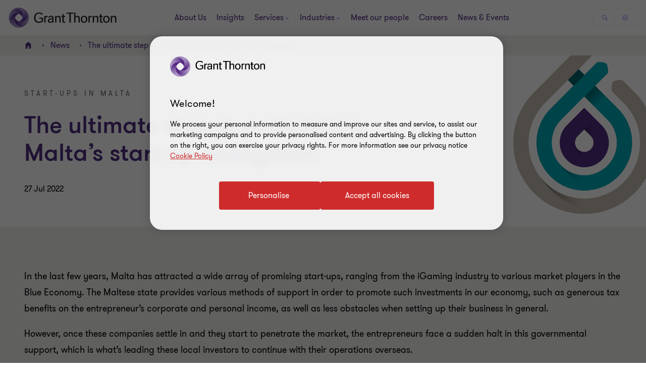

--- FILE ---
content_type: text/css
request_url: https://www.grantthornton.com.mt/dist/v2/css-v2/screen-1-v2.css?v=3248.0.0.0
body_size: 20960
content:
.peopleFilter:after,div.seminarsFilter:after{content:"";display:table;clear:both}.box-base-white .expert,.richtext-block h1,.richtext p.lrg-intro,.richtext li.lrg-intro,.richtext .download-pdf-link.lrg-intro,.lrg-intro,.block-title{font-weight:var(--font-weight-semibold)}.box-base-white .expert,.richtext-block h1,.richtext p.lrg-intro,.richtext li.lrg-intro,.richtext .download-pdf-link.lrg-intro,.lrg-intro{font-size:2.4rem;line-height:150%;margin:0 0 15px 0}label{font-size:1.6rem;line-height:150%;margin:0 0 15px 0}.play-video:before{font-family:"GT-IconSet" !important;speak:none;font-style:normal;font-weight:400;font-variant:normal;text-transform:none;line-height:1;-webkit-font-smoothing:antialiased;-moz-osx-font-smoothing:grayscale}.play-video:before{content:"\e90f"}.peopleFilter,div.seminarsFilter{margin-top:0;margin-bottom:0;background:#4f2d7f;color:#fff}.peopleFilter h2.title,div.seminarsFilter h2.title{display:-ms-flexbox;display:flex;flex-shrink:0;font-size:2.4rem;line-height:2.2em;vertical-align:top;margin:24px 32px 0 0}@media (max-width: 767px){.peopleFilter h2.title,div.seminarsFilter h2.title{width:100%}}[dir="rtl"] .peopleFilter h2.title,[dir="rtl"] div.seminarsFilter h2.title{margin:24px 32px 0 0}@media (min-width: 768px){.peopleFilter input,div.seminarsFilter input,.peopleFilter button,div.seminarsFilter button{margin:0}}@media (max-width: 767px){.peopleFilter [class*="col"] div,div.seminarsFilter [class*="col"] div,.peopleFilter [class*="col"] button,div.seminarsFilter [class*="col"] button{display:block}.peopleFilter [class*="col"] .form-select select,div.seminarsFilter [class*="col"] .form-select select{width:100%}.peopleFilter [class*="col"] input,div.seminarsFilter [class*="col"] input{margin-bottom:16px}}@media (min-width: 768px){.peopleFilter [class*="col"] button,div.seminarsFilter [class*="col"] button,.peopleFilter [class*="col"] a,div.seminarsFilter [class*="col"] a{margin:0}}.peopleFilter div.define-filter,div.seminarsFilter div.define-filter{display:-ms-flexbox;display:flex;flex-grow:1;margin-top:24px;margin-bottom:24px}.peopleFilter div.define-filter button,div.seminarsFilter div.define-filter button{flex-shrink:0}@media (max-width: 767px){.peopleFilter div.define-filter,div.seminarsFilter div.define-filter{flex-wrap:wrap;flex-direction:column;flex-grow:0;width:32rem;margin-bottom:16px}.peopleFilter div.define-filter button,div.seminarsFilter div.define-filter button{background:#fff;color:#2b144d}}@media (max-width: 767px) and (hover: none){.peopleFilter div.define-filter button,div.seminarsFilter div.define-filter button{outline:none}}@media (max-width: 767px) and (hover: hover){.peopleFilter div.define-filter button,div.seminarsFilter div.define-filter button{cursor:pointer}.peopleFilter div.define-filter button:hover,div.seminarsFilter div.define-filter button:hover,.peopleFilter div.define-filter button:active,div.seminarsFilter div.define-filter button:active,.peopleFilter div.define-filter button:focus-visible,div.seminarsFilter div.define-filter button:focus-visible{color:#fff}.peopleFilter div.define-filter button:hover:after,div.seminarsFilter div.define-filter button:hover:after,.peopleFilter div.define-filter button:active:after,div.seminarsFilter div.define-filter button:active:after,.peopleFilter div.define-filter button:focus-visible:after,div.seminarsFilter div.define-filter button:focus-visible:after{background-color:#4f2d7f}}@media (max-width: 767px) and (hover: hover) and (pointer: coarse){.peopleFilter div.define-filter button:hover,div.seminarsFilter div.define-filter button:hover,.peopleFilter div.define-filter button:active,div.seminarsFilter div.define-filter button:active,.peopleFilter div.define-filter button:focus-visible,div.seminarsFilter div.define-filter button:focus-visible{color:#2b144d}.peopleFilter div.define-filter button:hover:after,div.seminarsFilter div.define-filter button:hover:after,.peopleFilter div.define-filter button:active:after,div.seminarsFilter div.define-filter button:active:after,.peopleFilter div.define-filter button:focus-visible:after,div.seminarsFilter div.define-filter button:focus-visible:after{display:none}}@media (max-width: 479px){.peopleFilter div.define-filter,div.seminarsFilter div.define-filter{flex-grow:1;width:100%}}.peopleFilter div.define-search,div.seminarsFilter div.define-search{display:-ms-flexbox;display:flex;align-items:flex-start}@media (max-width: 767px){.peopleFilter div.define-search,div.seminarsFilter div.define-search{flex-wrap:wrap}}.peopleFilter div.define-search .js-define-search,div.seminarsFilter div.define-search .js-define-search{display:inline-block;display:-ms-flexbox;display:flex;flex-grow:1;align-items:flex-end;padding-top:0;padding-left:0;margin:0;justify-content:flex-start;flex-wrap:wrap;margin-bottom:-.1rem}.peopleFilter div.define-search .js-define-search li,div.seminarsFilter div.define-search .js-define-search li{display:inline-block;margin-top:4rem;margin-bottom:4rem}.peopleFilter div.define-search .js-define-search li a,div.seminarsFilter div.define-search .js-define-search li a{position:relative;text-decoration:none;color:#fff;font-size:1.6rem;font-weight:var(--font-weight-semibold);padding:5rem 32px;white-space:nowrap}.peopleFilter div.define-search .js-define-search li a.active,div.seminarsFilter div.define-search .js-define-search li a.active,.peopleFilter div.define-search .js-define-search li a:hover,div.seminarsFilter div.define-search .js-define-search li a:hover{background-color:#2b144d}.loader{box-shadow:0 0 1rem #000;position:fixed;bottom:32px;left:32px;background:#2b144d;justify-content:center;align-items:center;border-radius:24px;z-index:9147483646;display:none;z-index:11}.loader.absolute-center{position:absolute;bottom:auto;left:50%}.loader .spinner{border:4px solid #fff;border-top:4px solid #a06dff;border-radius:50%;width:48px;height:48px;animation:spinner 0.75s linear infinite}@keyframes spinner{0%{transform:rotate(0deg)}100%{transform:rotate(360deg)}}.loading .loader,.fetching .loader{display:flex}[class^="icon-"],[class*=" icon-"]{font-family:"GT-IconSet" !important;speak:none;font-style:normal;font-weight:400;font-variant:normal;text-transform:none;line-height:1;-webkit-font-smoothing:antialiased;-moz-osx-font-smoothing:grayscale}.icon-arrow:before{content:"\e900"}.icon-cta-arrow:before{content:"\e901"}.icon-event-clock:before{content:"\e902"}.icon-event-pin:before{content:"\e903"}.icon-globe:before{content:"\e904"}.icon-social-email:before{content:"\e905"}.icon-social-skillshare:before{content:"\e90b"}.icon-social-facebook:before{content:"\e906"}.icon-social-google-plus:before{content:"\e907"}.icon-social-linkedin:before{content:"\e908"}.icon-social-twitter:before{content:"\e909"}.icon-social-youtube:before{content:"\e90a"}.icon-quotes-left:before{content:"\e977"}.icon-quotes-right:before{content:"\e979"}.icon-cursor:before{content:"\e90c"}.icon-pdf:before{content:"\e90d"}.icon-file-pdf:before{content:"\eadf"}.icon-star:before{content:"\e90e"}.icon-play:before{content:"\e90f"}.icon-facebook-c:before{content:"\e935"}.icon-facebook-c:hover:before,.icon-facebook-c:active:before{content:"\e934"}.icon-googleplus-c:before{content:"\e933"}.icon-googleplus-c:hover:before,.icon-googleplus-c:active:before{content:"\e92f"}.icon-instagram-c:before{content:"\e92e"}.icon-instagram-c:hover:before,.icon-instagram-c:active:before{content:"\e92b"}.icon-linkedin-c:before{content:"\e92a"}.icon-linkedin-c:hover,.icon-linkedin-c:active{position:relative}.icon-linkedin-c:hover .path2,.icon-linkedin-c:hover .path3,.icon-linkedin-c:hover .path4,.icon-linkedin-c:active .path2,.icon-linkedin-c:active .path3,.icon-linkedin-c:active .path4{position:absolute;top:0;left:0}.icon-linkedin-c:hover:before,.icon-linkedin-c:active:before{content:""}.icon-linkedin-c:hover .path1:before,.icon-linkedin-c:active .path1:before{content:"\e926";color:#000}.icon-linkedin-c:hover .path2:before,.icon-linkedin-c:active .path2:before{content:"\e927"}.icon-linkedin-c:hover .path3:before,.icon-linkedin-c:active .path3:before{content:"\e928"}.icon-linkedin-c:hover .path4:before,.icon-linkedin-c:active .path4:before{content:"\e929"}.icon-sina-c:before{content:"\e924"}.icon-sina-c:hover:before,.icon-sina-c:active:before{content:"\e925"}.icon-slideshare-c:before{content:"\e923"}.icon-slideshare-c:hover:before,.icon-slideshare-c:active:before{content:"\e91c"}.icon-twitter-c:before{content:"\e91b"}.icon-twitter-c:hover,.icon-twitter-c:active{position:relative}.icon-twitter-c:hover .path2,.icon-twitter-c:hover .path3,.icon-twitter-c:hover .path4,.icon-twitter-c:active .path2,.icon-twitter-c:active .path3,.icon-twitter-c:active .path4{position:absolute;top:0;left:0}.icon-twitter-c:hover:before,.icon-twitter-c:active:before{content:""}.icon-twitter-c:hover .path1:before,.icon-twitter-c:active .path1:before{content:"\e919";color:#000}.icon-twitter-c:hover .path2:before,.icon-twitter-c:active .path2:before{content:"\e91a"}.icon-whatsapp-c:before{content:"\e917"}.icon-whatsapp-c:hover:before,.icon-whatsapp-c:active:before{content:"\e918"}.icon-xing-c:before{content:"\e914"}.icon-xing-c:hover:before,.icon-xing-c:active:before{content:"\e913"}.icon-youtube-c:before{content:"\e912"}.icon-youtube-c:before{content:"\e910"}.icon-mail-c:before{content:"\e937"}.icon-mail-c:hover:before,.icon-mail-c:active:before{content:"\e936"}.icon-v-card:before{content:"\e915"}.icon-close:before{content:"\e916"}.icon-magnifier:before{content:"\e938"}.icon-grid-view:before{content:"\e939"}.icon-list-view:before{content:"\e93a"}.icon-zona:before{content:"\e93e"}.icon-zona:before{content:"\e93d"}.icon-zona:before{content:"\e93c"}.icon-contact-phone:before{content:"\e93b"}.icon-homepage:before{content:"\e940"}.icon-facebook-white:before{content:"\e93f"}.icon-download:before{content:"\e941"}.icon-phone:before{content:"\e942"}.icon-contact_form:before{content:"\e943";color:#4f2d7f}.icon-external_link:before{content:"\e944";color:#4f2d7f}.icon-location:before{content:"\e945";color:#4f2683}.icon-logo:before{content:"\e946";color:#fff}.icon-mail-new:before{content:"\e947";color:#4f2d7f}.icon-marker-copy .path1:before{content:"\e948";color:#4f2d7f}.icon-marker-copy .path2:before{content:"\e949";margin-left:-0.716796875em;color:#fff}.icon-marker .path1:before{content:"\e94a";color:#4f2d7f}.icon-marker .path2:before{content:"\e94b";margin-left:-0.716796875em;color:#fff}.icon-phone-new:before{content:"\e94c";color:#4f2d7f}.icon-circle-arrow-up:before{content:"\e94e"}.icon-printer_eps:before{content:"\e94f";color:#4f2d7f}.icon-circle-arrow-down:before{content:"\e950"}.icon-social-email span,.icon-social-skillshare span,.icon-social-facebook span,.icon-social-google-plus span,.icon-social-linkedin span,.icon-social-twitter span,.icon-social-youtube span,.vcard-download span{display:none}.icon-bookmark:before{content:"\e952"}.icon-bookmark_outline:before{content:"\e953"}.icon-bookmark-outline:before{content:"\e9d2"}.icon-bookmark:before{content:"\e9d3"}.icon-bookmarks:before{content:"\e9d4"}.icon-bin:before{content:"\e9ac"}.icon-spinner3:before{content:"\e97c"}.icon-bookmark-o:before{content:"\e951"}.icon-bookmark1:before{content:"\e952"}.icon-book-alt2:before{content:"\e953"}.icon-open-book:before{content:"\e954"}.icon-open-book-fill:before{content:"\e955"}.icon-safari-reader:before{content:"\e956"}.icon-printer-new:before{content:"\e957"}.icon-line:before{content:"\e95a"}.icon-line-hover:before{content:"\e95b"}.icon-line:hover:before{content:"\e95b"}.icon-wechat:before{content:"\e958"}.icon-wechat:hover:before{content:"\e959"}.icon-wechat-hover:before{content:"\e959"}.svg-select__dropdown--icon{height:16px;width:16px}.peopleFilter:after,div.seminarsFilter:after{content:"";display:table;clear:both}.box-base-white .expert,.richtext-block h1,.richtext p.lrg-intro,.richtext li.lrg-intro,.richtext .download-pdf-link.lrg-intro,.lrg-intro,.block-title{font-weight:var(--font-weight-semibold)}.box-base-white .expert,.richtext-block h1,.richtext p.lrg-intro,.richtext li.lrg-intro,.richtext .download-pdf-link.lrg-intro,.lrg-intro{font-size:2.4rem;line-height:150%;margin:0 0 15px 0}label{font-size:1.6rem;line-height:150%;margin:0 0 15px 0}.play-video:before{font-family:"GT-IconSet" !important;speak:none;font-style:normal;font-weight:400;font-variant:normal;text-transform:none;line-height:1;-webkit-font-smoothing:antialiased;-moz-osx-font-smoothing:grayscale}.play-video:before{content:"\e90f"}.peopleFilter,div.seminarsFilter{margin-top:0;margin-bottom:0;background:#4f2d7f;color:#fff}.peopleFilter h2.title,div.seminarsFilter h2.title{display:-ms-flexbox;display:flex;flex-shrink:0;font-size:2.4rem;line-height:2.2em;vertical-align:top;margin:24px 32px 0 0}@media (max-width: 767px){.peopleFilter h2.title,div.seminarsFilter h2.title{width:100%}}[dir="rtl"] .peopleFilter h2.title,[dir="rtl"] div.seminarsFilter h2.title{margin:24px 32px 0 0}@media (min-width: 768px){.peopleFilter input,div.seminarsFilter input,.peopleFilter button,div.seminarsFilter button{margin:0}}@media (max-width: 767px){.peopleFilter [class*="col"] div,div.seminarsFilter [class*="col"] div,.peopleFilter [class*="col"] button,div.seminarsFilter [class*="col"] button{display:block}.peopleFilter [class*="col"] .form-select select,div.seminarsFilter [class*="col"] .form-select select{width:100%}.peopleFilter [class*="col"] input,div.seminarsFilter [class*="col"] input{margin-bottom:16px}}@media (min-width: 768px){.peopleFilter [class*="col"] button,div.seminarsFilter [class*="col"] button,.peopleFilter [class*="col"] a,div.seminarsFilter [class*="col"] a{margin:0}}.peopleFilter div.define-filter,div.seminarsFilter div.define-filter{display:-ms-flexbox;display:flex;flex-grow:1;margin-top:24px;margin-bottom:24px}.peopleFilter div.define-filter button,div.seminarsFilter div.define-filter button{flex-shrink:0}@media (max-width: 767px){.peopleFilter div.define-filter,div.seminarsFilter div.define-filter{flex-wrap:wrap;flex-direction:column;flex-grow:0;width:32rem;margin-bottom:16px}.peopleFilter div.define-filter button,div.seminarsFilter div.define-filter button{background:#fff;color:#2b144d}}@media (max-width: 767px) and (hover: none){.peopleFilter div.define-filter button,div.seminarsFilter div.define-filter button{outline:none}}@media (max-width: 767px) and (hover: hover){.peopleFilter div.define-filter button,div.seminarsFilter div.define-filter button{cursor:pointer}.peopleFilter div.define-filter button:hover,div.seminarsFilter div.define-filter button:hover,.peopleFilter div.define-filter button:active,div.seminarsFilter div.define-filter button:active,.peopleFilter div.define-filter button:focus-visible,div.seminarsFilter div.define-filter button:focus-visible{color:#fff}.peopleFilter div.define-filter button:hover:after,div.seminarsFilter div.define-filter button:hover:after,.peopleFilter div.define-filter button:active:after,div.seminarsFilter div.define-filter button:active:after,.peopleFilter div.define-filter button:focus-visible:after,div.seminarsFilter div.define-filter button:focus-visible:after{background-color:#4f2d7f}}@media (max-width: 767px) and (hover: hover) and (pointer: coarse){.peopleFilter div.define-filter button:hover,div.seminarsFilter div.define-filter button:hover,.peopleFilter div.define-filter button:active,div.seminarsFilter div.define-filter button:active,.peopleFilter div.define-filter button:focus-visible,div.seminarsFilter div.define-filter button:focus-visible{color:#2b144d}.peopleFilter div.define-filter button:hover:after,div.seminarsFilter div.define-filter button:hover:after,.peopleFilter div.define-filter button:active:after,div.seminarsFilter div.define-filter button:active:after,.peopleFilter div.define-filter button:focus-visible:after,div.seminarsFilter div.define-filter button:focus-visible:after{display:none}}@media (max-width: 479px){.peopleFilter div.define-filter,div.seminarsFilter div.define-filter{flex-grow:1;width:100%}}.peopleFilter div.define-search,div.seminarsFilter div.define-search{display:-ms-flexbox;display:flex;align-items:flex-start}@media (max-width: 767px){.peopleFilter div.define-search,div.seminarsFilter div.define-search{flex-wrap:wrap}}.peopleFilter div.define-search .js-define-search,div.seminarsFilter div.define-search .js-define-search{display:inline-block;display:-ms-flexbox;display:flex;flex-grow:1;align-items:flex-end;padding-top:0;padding-left:0;margin:0;justify-content:flex-start;flex-wrap:wrap;margin-bottom:-.1rem}.peopleFilter div.define-search .js-define-search li,div.seminarsFilter div.define-search .js-define-search li{display:inline-block;margin-top:4rem;margin-bottom:4rem}.peopleFilter div.define-search .js-define-search li a,div.seminarsFilter div.define-search .js-define-search li a{position:relative;text-decoration:none;color:#fff;font-size:1.6rem;font-weight:var(--font-weight-semibold);padding:5rem 32px;white-space:nowrap}.peopleFilter div.define-search .js-define-search li a.active,div.seminarsFilter div.define-search .js-define-search li a.active,.peopleFilter div.define-search .js-define-search li a:hover,div.seminarsFilter div.define-search .js-define-search li a:hover{background-color:#2b144d}/*! normalize.css v1.1.3 | MIT License | git.io/normalize */article,aside,details,figcaption,figure,footer,header,hgroup,main,nav,section,summary{display:block}audio,canvas,video{display:inline-block;*display:inline;*zoom:1}audio:not([controls]){display:none;height:0}[hidden]{display:none}html,button,input,select,textarea{font-family:inherit}abbr[title]{border-bottom:1px dotted}b,strong{font-weight:var(--font-weight-semibold)}blockquote{padding:16px;border-left:8px solid #dcd5e5;margin:24px 0}@media (min-width: 768px){blockquote{padding:32px}}blockquote p{margin:0}blockquote+p{margin-bottom:0}blockquote+blockquote{margin-top:0}p+blockquote{margin-top:0}dfn{font-style:italic}hr{-moz-box-sizing:content-box;box-sizing:content-box;height:0}mark{background:#ff0;color:#000}code,kbd,pre,samp{font-family:monospace, serif;_font-family:'courier new', monospace;font-size:1rem}pre{white-space:pre;white-space:pre-wrap;word-wrap:break-word}q{quotes:none}q:before,q:after{content:'';content:none}small{font-size:1.4rem}sub,sup{font-size:1.6rem;line-height:0;position:relative;vertical-align:baseline}sup{top:-0.5em}sub{bottom:-0.25em}dl,menu,ol,ul{margin:1em 0}dd{margin:0 0 0 2em}menu,ol,ul{padding:0 0 0 2em}nav ul,nav ol{list-style:none;list-style-image:none}img{border:0;-ms-interpolation-mode:bicubic}svg:not(:root){overflow:hidden}figure{margin:0}form{margin:0}fieldset{border:1px solid #c0c0c0;margin:0 2px;padding:0.35em 0.625em 0.75em}legend{border:0;padding:0;white-space:normal;*margin-left:-7px}button,input,select,textarea{font-size:1.6rem;margin:0;vertical-align:baseline;*vertical-align:middle}button,input{line-height:normal}button,select{text-transform:none}button,html input[type="button"],input[type="reset"],input[type="submit"]{-webkit-appearance:button;cursor:pointer;*overflow:visible}button[disabled],html input[disabled]{cursor:default}input[type="checkbox"],input[type="radio"]{box-sizing:border-box;padding:0;*height:13px;*width:13px}input[type="search"]{-webkit-appearance:textfield;-moz-box-sizing:content-box;-webkit-box-sizing:content-box;box-sizing:content-box}input[type="search"]::-webkit-search-cancel-button,input[type="search"]::-webkit-search-decoration{-webkit-appearance:none}button::-moz-focus-inner,input::-moz-focus-inner{border:0;padding:0}textarea{overflow:auto;vertical-align:top}table{border-collapse:collapse;border-spacing:0}iframe,video{border:none;max-width:100%}.box-base-white{position:relative;margin-top:24px;margin-bottom:32px;padding:24px 24px 32px;box-sizing:border-box;background-color:#fff;background-position:right bottom;background-repeat:no-repeat}.box-base-white a{display:inline-block;max-width:100%;overflow:hidden;text-overflow:ellipsis;text-decoration:none;vertical-align:bottom;width:auto}.box-base-white.solid-b,.box-base-white.solid-b--purple{background-color:#ce2c2c;color:#fff}.box-base-white.solid-b a,.box-base-white.solid-b h2,.box-base-white.solid-b .sectionTag,.box-base-white.solid-b .category,.box-base-white.solid-b--purple a,.box-base-white.solid-b--purple h2,.box-base-white.solid-b--purple .sectionTag,.box-base-white.solid-b--purple .category{color:inherit}@media (hover: none){.box-base-white.solid-b a,.box-base-white.solid-b--purple a{outline:none}}@media (hover: hover){.box-base-white.solid-b a,.box-base-white.solid-b--purple a{cursor:pointer}.box-base-white.solid-b a:hover,.box-base-white.solid-b a:active,.box-base-white.solid-b a:focus-visible,.box-base-white.solid-b--purple a:hover,.box-base-white.solid-b--purple a:active,.box-base-white.solid-b--purple a:focus-visible{text-decoration:underline;text-underline-offset:.18em}}.box-base-white.solid-b--purple{background-color:#4f2d7f}[dir="rtl"] .box-base-white.contact-block .email-obfuscate{direction:ltr}.youtube-container{top:50%;left:50%;position:fixed;padding-top:56.25%;width:100%;z-index:101;background:#000;transform:translate(-50%, -50%) scale(0.9);-webkit-transform:translate(-50%, -50%) scale(0.9);-ms-transform:translate(-50%, -50%) scale(0.9)}.youtube-container:before{content:"";position:absolute;top:50%;left:50%;margin:-32px 0 0 -32px;width:64px;height:64px;border-radius:50%;border:5px solid #fff;border-color:#fff transparent #fff transparent;animation:lds-yt 1.2s linear infinite}.youtube-container.full-height{max-height:100vh;overflow-y:auto;transform:translate(-50%, -50%) scale(0.876);-webkit-transform:translate(-50%, -50%) scale(0.876);-ms-transform:translate(-50%, -50%) scale(0.876)}[dir="rtl"] .youtube-container.full-height{transform:translate(50%, -50%) scale(0.876);-webkit-transform:translate(50%, -50%) scale(0.876);-ms-transform:translate(50%, -50%) scale(0.876)}.youtube-container iframe{top:0;left:0;right:0;bottom:0;position:absolute;width:100%;height:100%;z-index:1}html[data-useragent*="Firefox"] .youtube-container{transform:translate(-50%, -50%) scale(0.91);-webkit-transform:translate(-50%, -50%) scale(0.91);-ms-transform:translate(-50%, -50%) scale(0.91)}html[data-useragent*="Firefox"] .youtube-container.full-height{transform:translate(-50%, -50%) scale(0.844);-webkit-transform:translate(-50%, -50%) scale(0.844);-ms-transform:translate(-50%, -50%) scale(0.844)}.filter-bar-wrapper{display:block;background:#2b144d;color:#fff}.filters-container{overflow:hidden;padding:32px 0 16px}.filters-container ul{list-style:none}.filters-container li{background-color:#4f2d7f;margin-bottom:16px;border-radius:.4rem}.filters-container li.open .js-show-selection:before{display:none}.filters-container a{display:inline-block;background-color:transparent;text-decoration:none;font-size:1.4rem;padding:4px 16px;width:25rem;color:#fff;vertical-align:middle;position:relative;border-radius:.4rem}.filters-container a.js-show-selection{width:3rem;text-indent:-999em;padding:0}.filters-container a.js-show-selection:after,.filters-container a.js-show-selection:before{position:absolute;content:'';width:1.5rem;height:0.1rem;background-color:#fff;left:8px;top:50%}.filters-container a.js-show-selection:before{transform:rotate(-90deg)}.filters-container .third-level-filters li,.filters-container .third-level-filters a{background:transparent;color:#fff;margin:0}.filters-container .third-level-filters a:hover{text-decoration:underline;text-underline-offset:.18em}.topSpacingContainer,.relatedContainer{margin-top:32px}.smallerContainer,.error-404-container{margin-right:auto;margin-left:auto;padding-left:16px;padding-right:16px;margin-top:64px !important;margin-bottom:64px}.smallerContainer:before,.smallerContainer:after,.error-404-container:before,.error-404-container:after{content:" ";display:table}.smallerContainer:after,.error-404-container:after{clear:both}.smallerContainer .dynamic-container,.smallerContainer .container,.error-404-container .dynamic-container,.error-404-container .container{width:auto;padding:0}.smallerContainer .dynamic-container .row,.smallerContainer .container .row,.error-404-container .dynamic-container .row,.error-404-container .container .row{margin-left:0;margin-right:0}.smallerContainer .dynamic-container,.error-404-container .dynamic-container{max-width:100%}.smallerContainer [class*="col-"] .container .row,.error-404-container [class*="col-"] .container .row{margin-left:-16px;margin-right:-16px}@media (max-width: 768px){.smallerContainer,.error-404-container{width:100%}}@media (min-width: 768px){.smallerContainer,.error-404-container{width:calc(100% - 64px)}}@media (min-width: 1024px){.smallerContainer,.error-404-container{width:calc(100% - 64px)}}@media (min-width: 1300px){.smallerContainer,.error-404-container{width:1172px}}.error-404-container p{margin:initial}.dynamic-container{margin-right:auto;margin-left:auto;padding-left:16px;padding-right:16px}.dynamic-container:before,.dynamic-container:after{content:" ";display:table}.dynamic-container:after{clear:both}.dynamic-container .dynamic-container,.dynamic-container .container{width:auto;padding:0}.dynamic-container .dynamic-container .row,.dynamic-container .container .row{margin-left:0;margin-right:0}.dynamic-container [class*="col-"] .container .row{margin-left:-16px;margin-right:-16px}@media (max-width: 768px){.dynamic-container{width:100%}}@media (min-width: 768px){.dynamic-container{max-width:calc(100% - 64px)}}@media (min-width: 1024px){.dynamic-container{max-width:calc(100% - 64px)}}@media (min-width: 1300px){.dynamic-container{max-width:1172px}}@media (max-width: 959px){.article-banner-block .description a{text-decoration:underline;text-underline-offset:.18em;color:#fff}}@media (max-width: 959px) and (hover: none){.article-banner-block .description a{outline:none}}@media (max-width: 959px) and (hover: hover){.article-banner-block .description a{cursor:pointer}.article-banner-block .description a:hover,.article-banner-block .description a:active,.article-banner-block .description a:focus-visible{color:#fff}}.quote{margin-bottom:32px}.sectionTag{text-transform:uppercase;color:#000}.richtext-block p{line-height:200%}.route-link{font-size:1.4rem;position:relative;padding-right:20px}.route-link:after{position:absolute;font-family:"GT-IconSet" !important;font-weight:bold;font-size:1.2rem;right:0px;top:3px}.route-link.up:after{content:"\e901";transform:rotate(-90deg)}.route-link.down:after{content:"\e900"}.center-text{text-align:center}.text-left{text-align:left}.block-title{font-size:3.6rem;line-height:4.6rem}h2.block-title.margin-top-lg:not(.sectionTag):not(.exp):not(.title):not(.category):not(.fcb__title):not(.intro-title){margin-top:64px}h2.block-title.margin-bottom-lg:not(.sectionTag):not(.exp):not(.title):not(.category):not(.fcb__title):not(.intro-title){margin-bottom:64px}h2.block-title.margin-top-md:not(.sectionTag):not(.exp):not(.title):not(.category):not(.fcb__title):not(.intro-title){margin-top:32px}h2.block-title.margin-bottom-md:not(.sectionTag):not(.exp):not(.title):not(.category):not(.fcb__title):not(.intro-title){margin-bottom:32px}.bullet-list li{margin-bottom:1em}.p-big{font-size:1.8rem;line-height:200%;font-weight:var(--font-weight-normal);margin:0 0 15px 0}.p-medium,.small-text{font-size:1.8rem;line-height:150%;font-weight:var(--font-weight-normal);margin:0 0 15px 0}.p-small,.small-text{font-size:1.4rem}.block-title-24{font-size:2.4rem !important;line-height:2.9rem !important;font-weight:300 !important}.p-tag,.sectionTag,.feat-text{font-size:var(--gt-body-text--font-size, 1.4rem);line-height:var(--gt-body-text--line-height, 2.2rem);font-weight:var(--gt-body-text--font-weight, var(--font-weight-normal));letter-spacing:0.2em;margin:0 0 15px 0}.p-tag a,.sectionTag a,.feat-text a{color:inherit;text-decoration:none}@media (hover: none){.p-tag a,.sectionTag a,.feat-text a{outline:none}}@media (hover: hover){.p-tag a,.sectionTag a,.feat-text a{cursor:pointer}.p-tag a:hover,.p-tag a:active,.p-tag a:focus-visible,.sectionTag a:hover,.sectionTag a:active,.sectionTag a:focus-visible,.feat-text a:hover,.feat-text a:active,.feat-text a:focus-visible{color:#ce2c2c}}.navigation-link{border-radius:4px;padding:1.4rem 4rem 1.4rem 4.6rem;cursor:pointer;position:relative;font-size:1.6rem;border:0.2rem solid #ce2c2c;font-weight:400;display:inline-flex;vertical-align:middle;transition:all 0.3s linear;color:var(--button-vi-text-color, #ce2c2c);justify-content:center;text-decoration:none;padding:1.5rem 4.6rem;background:transparent;z-index:0;--svg-animate-duration-2nd-out: 0.6s;align-items:center;border:0;background:none;padding:0 16px 0 0;border-radius:0;justify-content:start;text-decoration:none;font-weight:var(--font-weight-semibold)}@media (max-width: 479px){.navigation-link{width:100%;box-sizing:border-box;padding:1.4rem 3.2rem}}.navigation-link .svg-animation-vi{width:3rem;min-width:3rem;height:2.4rem;--svg-animate-duration: 0.3s;--svg-animate-delay: 0s;display:inline-flex;vertical-align:middle;pointer-events:none}@media (hover: none){.navigation-link{outline:none}}@media (hover: hover){.navigation-link{cursor:pointer}.navigation-link:hover,.navigation-link:active,.navigation-link:focus-visible{text-decoration:none}.navigation-link:hover .button-vi-text,.navigation-link:active .button-vi-text,.navigation-link:focus-visible .button-vi-text{transform:translate3d(0, 0, 0)}.navigation-link:hover .svg-animation-vi,.navigation-link:active .svg-animation-vi,.navigation-link:focus-visible .svg-animation-vi{--svg-animate-delay: 0.3s;--svg-animate-name: svg-animate;--svg-animate-name2: svg-animate2;--svg-animate-duration: 1s;opacity:1}@supports not (d: path("M0 0")){.navigation-link:hover .svg-animation-vi,.navigation-link:active .svg-animation-vi,.navigation-link:focus-visible .svg-animation-vi{translate:var(--fallback-translate-safari) 0}}}.navigation-link .button-vi-text{color:var(--button-vi-text-color, #fff);display:inline-flex;vertical-align:middle;font-size:1.6rem}@media (max-width: 479px){.navigation-link{padding-top:1.3rem;padding-bottom:1.3rem}}.navigation-link .button-vi-text{transition:all .5s ease-in-out}.navigation-link::after{content:' ';position:absolute;z-index:-1;left:0;display:block;height:100%;width:0;background:#ce2c2c;top:50%;transform:translateY(-50%);pointer-events:none;opacity:0;transition:opacity 0s var(--svg-animate-duration-2nd-out);animation:secondary-button-animate-out var(--svg-animate-duration-2nd-out) ease forwards}@media (hover: none){.navigation-link{outline:none}}@media (hover: hover){.navigation-link{cursor:pointer}.navigation-link:hover::after,.navigation-link:active::after,.navigation-link:focus-visible::after{opacity:1;transition:opacity 0s 0s;animation:secondary-button-animate var(--svg-animate-duration-2nd-out) ease forwards}}.navigation-link::after{content:none}@supports (d: path("M0 0")){.navigation-link .svg-animation-vi{transition:color .5s ease-in-out}}.navigation-link .svg-animation-vi{transition:all .5s ease-in-out;transform:translateX(0)}[dir="rtl"] .navigation-link .svg-animation-vi{transform:translateX(0) scale(-1)}.navigation-link .button-vi-text,.navigation-link .svg-animation-vi{color:var(--button-vi-text-color, #4f2d7f);font-size:2.4rem;line-height:3.6rem}.navigation-link .button-vi-text{display:inline}@media (hover: none){.navigation-link{outline:none}}@media (hover: hover){.navigation-link{cursor:pointer}.navigation-link:hover .button-vi-text,.navigation-link:hover .svg-animation-vi,.navigation-link:active .button-vi-text,.navigation-link:active .svg-animation-vi,.navigation-link:focus-visible .button-vi-text,.navigation-link:focus-visible .svg-animation-vi{color:var(--button-vi-text-hover-color, #ce2c2c)}.navigation-link:hover .svg-animation-vi,.navigation-link:active .svg-animation-vi,.navigation-link:focus-visible .svg-animation-vi{transform:translateX(0.8rem);transition-delay:.1s}[dir="rtl"] .navigation-link:hover .svg-animation-vi,[dir="rtl"] .navigation-link:active .svg-animation-vi,[dir="rtl"] .navigation-link:focus-visible .svg-animation-vi{transform:translateX(0.8rem) scale(-1)}}@media (hover: hover) and (max-width: 1023px){.navigation-link:hover .button-vi-text,.navigation-link:active .button-vi-text,.navigation-link:focus-visible .button-vi-text{transform:none}}@media (max-width: 479px){.navigation-link{padding-left:0;padding-right:0}}@media (max-width: 1023px){.navigation-link .button-vi-text{transform:none}}.ps{overflow:hidden !important;overflow-anchor:none;-ms-overflow-style:none;touch-action:auto;-ms-touch-action:auto;max-width:100% !important;position:relative;height:auto !important}.ps__rail-x{display:none;opacity:0.6;transition:background-color .2s linear, opacity .2s linear;-webkit-transition:background-color .2s linear, opacity .2s linear;height:15px;bottom:0px;position:absolute;z-index:10}.ps__rail-y{display:none;opacity:0.6;transition:background-color .2s linear, opacity .2s linear;-webkit-transition:background-color .2s linear, opacity .2s linear;width:15px;right:0;position:absolute}.ps--active-x>.ps__rail-x,.ps--active-y>.ps__rail-y{display:block;background-color:transparent}.ps--active-y>.ps__rail-y{display:none}.ps:hover>.ps__rail-x,.ps:hover>.ps__rail-y,.ps--focus>.ps__rail-x,.ps--focus>.ps__rail-y,.ps--scrolling-x>.ps__rail-x,.ps--scrolling-y>.ps__rail-y{opacity:0.8}.ps .ps__rail-x:hover,.ps .ps__rail-y:hover,.ps .ps__rail-x:focus,.ps .ps__rail-y:focus,.ps .ps__rail-x.ps--clicking,.ps .ps__rail-y.ps--clicking{background-color:#eee;opacity:0.9}.ps__thumb-x{background-color:#aaa;border-radius:6px;transition:background-color .2s linear, height .2s ease-in-out;-webkit-transition:background-color .2s linear, height .2s ease-in-out;height:6px;bottom:2px;position:absolute;z-index:10}.ps__thumb-y{background-color:#aaa;border-radius:6px;transition:background-color .2s linear, width .2s ease-in-out;-webkit-transition:background-color .2s linear, width .2s ease-in-out;width:6px;right:2px;position:absolute}.ps__rail-x:hover>.ps__thumb-x,.ps__rail-x:focus>.ps__thumb-x,.ps__rail-x.ps--clicking .ps__thumb-x{background-color:#999;height:11px}.ps__rail-y:hover>.ps__thumb-y,.ps__rail-y:focus>.ps__thumb-y,.ps__rail-y.ps--clicking .ps__thumb-y{background-color:#999;width:11px}@supports (-ms-overflow-style: none){.ps{overflow:auto !important}}@media screen and (-ms-high-contrast: active), (-ms-high-contrast: none){.ps{overflow:auto !important}}table:not(.gt-dataTable):not(.table-v2__area),.doubleScroll-scroll-wrapper{position:relative;width:100% !important}table:not(.gt-dataTable):not(.table-v2__area){max-width:100%;display:block;overflow-x:auto;height:inherit !important;padding:0}.custom-select{position:relative}.selectric-wrapper{position:relative;cursor:pointer;display:inline-block}.selectric-wrapper:hover{outline:thin dotted #de002e}.selectric-focus{outline:thin dotted #de002e}.selectric-responsive{width:100%}.selectric{position:relative}.selectric .label{display:inline;padding-right:8px;color:#ce2c2c;text-overflow:ellipsis;user-select:none}@media (max-width: 767px){.selectric .label{padding-right:4px}}@media (min-width: 768px) and (max-width: 1023px){.selectric .label{padding-right:4px}}.selectric i{display:inline-block;font-size:2.4rem;color:#ce2c2c}@media (max-width: 767px){.selectric i{position:relative;display:inline-block;transform:translateY(2%);font-size:1.4rem}}@media (min-width: 768px) and (max-width: 1023px){.selectric i{position:relative;display:inline-block;transform:translateY(2%);font-size:1.4rem}}.selectric-open{z-index:3}.selectric-open .selectric{border-color:#e0dcd7}.selectric-open .selectric-items{display:block;width:auto !important}.selectric-disabled{filter:alpha(opacity=50);opacity:0.5;cursor:default;user-select:none}.selectric-hide-select{position:relative;overflow:hidden;width:0;height:0}.selectric-hide-select select{position:absolute;left:-100%}.selectric-hide-select.selectric-is-native{position:absolute;width:100%;height:100%;z-index:10}.selectric-hide-select.selectric-is-native select{position:absolute;top:0;left:0;right:0;height:100%;width:100%;border:none;z-index:1;box-sizing:border-box;opacity:0}.selectric-input{position:absolute !important;top:0 !important;left:0 !important;overflow:hidden !important;clip:rect(0, 0, 0, 0) !important;margin:0 !important;padding:0 !important;width:1px !important;height:1px !important;outline:none !important;border:none !important;*font:0/0 a !important;background:none !important}.selectric-temp-show{position:absolute !important;visibility:hidden !important;display:block !important}.selectric-items{display:none;position:absolute;top:100%;left:0;background:#F8F8F8;border:1px solid #c4c4c4;z-index:-1;box-shadow:0 0 10px -6px}.selectric-items .selectric-scroll{height:100%;overflow:auto;width:auto}.selectric-items ul,.selectric-items li{list-style:none;padding:0;margin:0;font-size:1.8rem;line-height:20px;min-height:20px}.selectric-items li{display:block;padding:8px;color:#ce2c2c;cursor:pointer}.selectric-items li.selected,.selectric-items li.highlighted,.selectric-items li:hover,.selectric-items li:focus{background-color:#f2f1ef}.selectric-above .selectrix-items{top:auto;bottom:100%}.selectric .disabled{filter:alpha(opacity=50);opacity:0.5;cursor:default !important;background:none !important;color:#666 !important;user-select:none}.selectric .selectric-group li{padding-left:16px}.selectric .selectric-group .selectric-group-label{font-weight:var(--font-weight-semibold);padding-left:8px;cursor:default;user-select:none;background:none}.selectric .selectric-group.disabled li{filter:alpha(opacity=100);opacity:1}table:not(.table-v2__area){background-color:#fff;width:100%;padding:32px;margin-bottom:64px}table:not(.table-v2__area) caption{font-size:1.6rem;padding-bottom:32px}table:not(.table-v2__area) th,table:not(.table-v2__area) td{padding-top:32px;padding-left:32px;padding-right:32px;padding-bottom:0;font-size:1.6rem}table:not(.table-v2__area) th{text-align:inherit}table:not(.table-v2__area) tr:last-of-type td{padding-bottom:32px}@media (max-width: 767px){table:not(.table-v2__area){max-width:100%;display:block;overflow-x:auto;height:initial !important;padding:0}}table:not(.table-v2__area).purple-header-white-text,table:not(.table-v2__area).teal-header-white-text,table:not(.table-v2__area).white-header-black-text{border:1px solid #e0dcd7;margin-bottom:32px;margin-top:32px;padding:0}table:not(.table-v2__area).purple-header-white-text tbody,table:not(.table-v2__area).teal-header-white-text tbody,table:not(.table-v2__area).white-header-black-text tbody{width:100%;display:table}table:not(.table-v2__area).purple-header-white-text tr,table:not(.table-v2__area).teal-header-white-text tr,table:not(.table-v2__area).white-header-black-text tr{width:100%}table:not(.table-v2__area).purple-header-white-text tr td,table:not(.table-v2__area).purple-header-white-text tr th,table:not(.table-v2__area).teal-header-white-text tr td,table:not(.table-v2__area).teal-header-white-text tr th,table:not(.table-v2__area).white-header-black-text tr td,table:not(.table-v2__area).white-header-black-text tr th{padding:8px;border-left:1px solid #e0dcd7;border-top:1px solid #e0dcd7;line-height:1}table:not(.table-v2__area).purple-header-white-text tr td:first-of-type,table:not(.table-v2__area).purple-header-white-text tr th:first-of-type,table:not(.table-v2__area).teal-header-white-text tr td:first-of-type,table:not(.table-v2__area).teal-header-white-text tr th:first-of-type,table:not(.table-v2__area).white-header-black-text tr td:first-of-type,table:not(.table-v2__area).white-header-black-text tr th:first-of-type{border-left:0}table:not(.table-v2__area).purple-header-white-text tr td *,table:not(.table-v2__area).purple-header-white-text tr th *,table:not(.table-v2__area).teal-header-white-text tr td *,table:not(.table-v2__area).teal-header-white-text tr th *,table:not(.table-v2__area).white-header-black-text tr td *,table:not(.table-v2__area).white-header-black-text tr th *{padding:0;margin:0;line-height:1}.campaign-page .campaign-rich-text .c-content--inner table:not(.table-v2__area).purple-header-white-text tr td,.campaign-page .campaign-rich-text .c-content--inner table:not(.table-v2__area).purple-header-white-text tr th,.campaign-page .campaign-rich-text .c-content--inner table:not(.table-v2__area).teal-header-white-text tr td,.campaign-page .campaign-rich-text .c-content--inner table:not(.table-v2__area).teal-header-white-text tr th,.campaign-page .campaign-rich-text .c-content--inner table:not(.table-v2__area).white-header-black-text tr td,.campaign-page .campaign-rich-text .c-content--inner table:not(.table-v2__area).white-header-black-text tr th{line-height:1}table:not(.table-v2__area).purple-header-white-text tr:first-of-type td,table:not(.table-v2__area).purple-header-white-text tr:first-of-type th,table:not(.table-v2__area).teal-header-white-text tr:first-of-type td,table:not(.table-v2__area).teal-header-white-text tr:first-of-type th,table:not(.table-v2__area).white-header-black-text tr:first-of-type td,table:not(.table-v2__area).white-header-black-text tr:first-of-type th{border-top:0;background:var(--table-header-with-background, #4f2d7f);color:var(--table-header-text-color, #fff)}table:not(.table-v2__area).purple-header-white-text tr:first-of-type td *,table:not(.table-v2__area).purple-header-white-text tr:first-of-type th *,table:not(.table-v2__area).teal-header-white-text tr:first-of-type td *,table:not(.table-v2__area).teal-header-white-text tr:first-of-type th *,table:not(.table-v2__area).white-header-black-text tr:first-of-type td *,table:not(.table-v2__area).white-header-black-text tr:first-of-type th *{padding:0;margin:0;color:var(--table-header-text-color, #fff)}table:not(.table-v2__area).purple-header-white-text{--table-header-with-background: #4f2d7f;--table-header-text-color: #fff}table:not(.table-v2__area).teal-header-white-text{--table-header-with-background: #00a4b3;--table-header-text-color: #000}table:not(.table-v2__area).white-header-black-text{--table-header-with-background: #fff;--table-header-text-color: #000}.richtext .p-tag{font-size:1.6rem;letter-spacing:normal}.richtext ul{margin-bottom:15px}.richtext .bullet-list li{margin-bottom:auto}@media (max-width: 767px){.richtext ol,.richtext ul{padding-left:24px}}.richtext p,.richtext li,.richtext .download-pdf-link{font-size:1.8rem;line-height:3.2rem}.richtext a:not([class*="btn"]):not(.button-vi):not(.subscribe-now):not([class*="link"]):not([class*="js-close-overlay"]){text-decoration:underline;text-underline-offset:.18em}.richtext a.btn-secondary-tinymce,.richtext a.btn-primary{border-radius:4px;padding:1.4rem 4rem 1.4rem 4.6rem;cursor:pointer;position:relative;font-size:1.6rem;border:0.2rem solid #ce2c2c;font-weight:400;display:inline-flex;vertical-align:middle;transition:all 0.3s linear;color:var(--button-vi-text-color, #ce2c2c);justify-content:center;text-decoration:none;padding:1.5rem 4.6rem;background:transparent;z-index:0;--svg-animate-duration-2nd-out: 0.6s;align-items:center;overflow:hidden;background:rgba(0,0,0,0);color:var(--button-vi-text-color, #ce2c2c)}@media (max-width: 479px){.richtext a.btn-secondary-tinymce,.richtext a.btn-primary{width:100%;box-sizing:border-box;padding:1.4rem 3.2rem}}.richtext a.btn-secondary-tinymce .svg-animation-vi,.richtext a.btn-primary .svg-animation-vi{width:3rem;min-width:3rem;height:2.4rem;--svg-animate-duration: 0.3s;--svg-animate-delay: 0s;display:inline-flex;vertical-align:middle;pointer-events:none}@media (hover: none){.richtext a.btn-secondary-tinymce,.richtext a.btn-primary{outline:none}}@media (hover: hover){.richtext a.btn-secondary-tinymce,.richtext a.btn-primary{cursor:pointer}.richtext a.btn-secondary-tinymce:hover,.richtext a.btn-secondary-tinymce:active,.richtext a.btn-secondary-tinymce:focus-visible,.richtext a.btn-primary:hover,.richtext a.btn-primary:active,.richtext a.btn-primary:focus-visible{text-decoration:none}.richtext a.btn-secondary-tinymce:hover .button-vi-text,.richtext a.btn-secondary-tinymce:active .button-vi-text,.richtext a.btn-secondary-tinymce:focus-visible .button-vi-text,.richtext a.btn-primary:hover .button-vi-text,.richtext a.btn-primary:active .button-vi-text,.richtext a.btn-primary:focus-visible .button-vi-text{transform:translate3d(0, 0, 0)}.richtext a.btn-secondary-tinymce:hover .svg-animation-vi,.richtext a.btn-secondary-tinymce:active .svg-animation-vi,.richtext a.btn-secondary-tinymce:focus-visible .svg-animation-vi,.richtext a.btn-primary:hover .svg-animation-vi,.richtext a.btn-primary:active .svg-animation-vi,.richtext a.btn-primary:focus-visible .svg-animation-vi{--svg-animate-delay: 0.3s;--svg-animate-name: svg-animate;--svg-animate-name2: svg-animate2;--svg-animate-duration: 1s;opacity:1}@supports not (d: path("M0 0")){.richtext a.btn-secondary-tinymce:hover .svg-animation-vi,.richtext a.btn-secondary-tinymce:active .svg-animation-vi,.richtext a.btn-secondary-tinymce:focus-visible .svg-animation-vi,.richtext a.btn-primary:hover .svg-animation-vi,.richtext a.btn-primary:active .svg-animation-vi,.richtext a.btn-primary:focus-visible .svg-animation-vi{translate:var(--fallback-translate-safari) 0}}}.richtext a.btn-secondary-tinymce .button-vi-text,.richtext a.btn-primary .button-vi-text{color:var(--button-vi-text-color, #fff);display:inline-flex;vertical-align:middle;font-size:1.6rem}@media (max-width: 479px){.richtext a.btn-secondary-tinymce,.richtext a.btn-primary{padding-top:1.3rem;padding-bottom:1.3rem}}.richtext a.btn-secondary-tinymce .button-vi-text,.richtext a.btn-primary .button-vi-text{transition:all .5s ease-in-out}.richtext a.btn-secondary-tinymce::after,.richtext a.btn-primary::after{content:' ';position:absolute;z-index:-1;left:0;display:block;height:100%;width:0;background:#ce2c2c;top:50%;transform:translateY(-50%);pointer-events:none;opacity:0;transition:opacity 0s var(--svg-animate-duration-2nd-out);animation:secondary-button-animate-out var(--svg-animate-duration-2nd-out) ease forwards}@media (hover: none){.richtext a.btn-secondary-tinymce,.richtext a.btn-primary{outline:none}}@media (hover: hover){.richtext a.btn-secondary-tinymce,.richtext a.btn-primary{cursor:pointer}.richtext a.btn-secondary-tinymce:hover::after,.richtext a.btn-secondary-tinymce:active::after,.richtext a.btn-secondary-tinymce:focus-visible::after,.richtext a.btn-primary:hover::after,.richtext a.btn-primary:active::after,.richtext a.btn-primary:focus-visible::after{opacity:1;transition:opacity 0s 0s;animation:secondary-button-animate var(--svg-animate-duration-2nd-out) ease forwards}}@media (hover: none){.richtext a.btn-secondary-tinymce,.richtext a.btn-primary{outline:none}}@media (hover: hover){.richtext a.btn-secondary-tinymce,.richtext a.btn-primary{cursor:pointer}.richtext a.btn-secondary-tinymce:hover,.richtext a.btn-secondary-tinymce:active,.richtext a.btn-secondary-tinymce:focus-visible,.richtext a.btn-primary:hover,.richtext a.btn-primary:active,.richtext a.btn-primary:focus-visible{color:var(--button-vi-text-hover-color, #fff)}}.richtext .tinymce-wrapper .hub-overlay a.btn-secondary-tinymce,.richtext .tinymce-wrapper .hub-overlay a.btn-primary{border-radius:4px;padding:1.4rem 4rem 1.4rem 4.6rem;cursor:pointer;position:relative;font-size:1.6rem;border:0.2rem solid #ce2c2c;font-weight:400;display:inline-flex;vertical-align:middle;transition:all 0.3s linear;color:var(--button-vi-text-color, #ce2c2c);justify-content:center;text-decoration:none;background:#ce2c2c;align-items:center;color:var(--button-vi-text-color, #fff)}@media (max-width: 479px){.richtext .tinymce-wrapper .hub-overlay a.btn-secondary-tinymce,.richtext .tinymce-wrapper .hub-overlay a.btn-primary{width:100%;box-sizing:border-box;padding:1.4rem 3.2rem}}.richtext .tinymce-wrapper .hub-overlay a.btn-secondary-tinymce .svg-animation-vi,.richtext .tinymce-wrapper .hub-overlay a.btn-primary .svg-animation-vi{width:3rem;min-width:3rem;height:2.4rem;--svg-animate-duration: 0.3s;--svg-animate-delay: 0s;display:inline-flex;vertical-align:middle;pointer-events:none}@media (hover: none){.richtext .tinymce-wrapper .hub-overlay a.btn-secondary-tinymce,.richtext .tinymce-wrapper .hub-overlay a.btn-primary{outline:none}}@media (hover: hover){.richtext .tinymce-wrapper .hub-overlay a.btn-secondary-tinymce,.richtext .tinymce-wrapper .hub-overlay a.btn-primary{cursor:pointer}.richtext .tinymce-wrapper .hub-overlay a.btn-secondary-tinymce:hover,.richtext .tinymce-wrapper .hub-overlay a.btn-secondary-tinymce:active,.richtext .tinymce-wrapper .hub-overlay a.btn-secondary-tinymce:focus-visible,.richtext .tinymce-wrapper .hub-overlay a.btn-primary:hover,.richtext .tinymce-wrapper .hub-overlay a.btn-primary:active,.richtext .tinymce-wrapper .hub-overlay a.btn-primary:focus-visible{text-decoration:none}.richtext .tinymce-wrapper .hub-overlay a.btn-secondary-tinymce:hover .button-vi-text,.richtext .tinymce-wrapper .hub-overlay a.btn-secondary-tinymce:active .button-vi-text,.richtext .tinymce-wrapper .hub-overlay a.btn-secondary-tinymce:focus-visible .button-vi-text,.richtext .tinymce-wrapper .hub-overlay a.btn-primary:hover .button-vi-text,.richtext .tinymce-wrapper .hub-overlay a.btn-primary:active .button-vi-text,.richtext .tinymce-wrapper .hub-overlay a.btn-primary:focus-visible .button-vi-text{transform:translate3d(0, 0, 0)}.richtext .tinymce-wrapper .hub-overlay a.btn-secondary-tinymce:hover .svg-animation-vi,.richtext .tinymce-wrapper .hub-overlay a.btn-secondary-tinymce:active .svg-animation-vi,.richtext .tinymce-wrapper .hub-overlay a.btn-secondary-tinymce:focus-visible .svg-animation-vi,.richtext .tinymce-wrapper .hub-overlay a.btn-primary:hover .svg-animation-vi,.richtext .tinymce-wrapper .hub-overlay a.btn-primary:active .svg-animation-vi,.richtext .tinymce-wrapper .hub-overlay a.btn-primary:focus-visible .svg-animation-vi{--svg-animate-delay: 0.3s;--svg-animate-name: svg-animate;--svg-animate-name2: svg-animate2;--svg-animate-duration: 1s;opacity:1}@supports not (d: path("M0 0")){.richtext .tinymce-wrapper .hub-overlay a.btn-secondary-tinymce:hover .svg-animation-vi,.richtext .tinymce-wrapper .hub-overlay a.btn-secondary-tinymce:active .svg-animation-vi,.richtext .tinymce-wrapper .hub-overlay a.btn-secondary-tinymce:focus-visible .svg-animation-vi,.richtext .tinymce-wrapper .hub-overlay a.btn-primary:hover .svg-animation-vi,.richtext .tinymce-wrapper .hub-overlay a.btn-primary:active .svg-animation-vi,.richtext .tinymce-wrapper .hub-overlay a.btn-primary:focus-visible .svg-animation-vi{translate:var(--fallback-translate-safari) 0}}}.richtext .tinymce-wrapper .hub-overlay a.btn-secondary-tinymce .button-vi-text,.richtext .tinymce-wrapper .hub-overlay a.btn-primary .button-vi-text{color:var(--button-vi-text-color, #fff);display:inline-flex;vertical-align:middle;font-size:1.6rem}.richtext .tinymce-wrapper .hub-overlay a.btn-secondary-tinymce .svg-animation-vi,.richtext .tinymce-wrapper .hub-overlay a.btn-primary .svg-animation-vi{color:var(--button-vi-text-color, #fff);opacity:0;--svg-animate-name: svg-animate-out-1;--svg-animate-name2: svg-animate-out-2}@supports (d: path("M0 0")){.richtext .tinymce-wrapper .hub-overlay a.btn-secondary-tinymce .svg-animation-vi,.richtext .tinymce-wrapper .hub-overlay a.btn-primary .svg-animation-vi{transition:opacity 0s ease;transition-delay:0.3s}}@media (max-width: 1023px){.richtext .tinymce-wrapper .hub-overlay a.btn-secondary-tinymce .svg-animation-vi,.richtext .tinymce-wrapper .hub-overlay a.btn-primary .svg-animation-vi{display:none}}.richtext .tinymce-wrapper .hub-overlay a.btn-secondary-tinymce .button-vi-text,.richtext .tinymce-wrapper .hub-overlay a.btn-primary .button-vi-text{transition:all .5s ease-in-out;transform:translateX(1rem)}@media (max-width: 479px){.richtext .tinymce-wrapper .hub-overlay a.btn-secondary-tinymce .button-vi-text,.richtext .tinymce-wrapper .hub-overlay a.btn-primary .button-vi-text{transform:none}}@media (max-width: 767px){.richtext .tinymce-wrapper .hub-overlay a.btn-secondary-tinymce .button-vi-text,.richtext .tinymce-wrapper .hub-overlay a.btn-primary .button-vi-text{align-items:center}}@media (max-width: 1023px){.richtext .tinymce-wrapper .hub-overlay a.btn-secondary-tinymce .button-vi-text,.richtext .tinymce-wrapper .hub-overlay a.btn-primary .button-vi-text{position:relative;transform:none;transition:none}.richtext .tinymce-wrapper .hub-overlay a.btn-secondary-tinymce .button-vi-text:after,.richtext .tinymce-wrapper .hub-overlay a.btn-primary .button-vi-text:after{font-family:"GT-IconSet";speak:none;font-style:normal;font-weight:400;font-variant:normal;text-transform:none;-webkit-font-smoothing:antialiased;-moz-osx-font-smoothing:grayscale;transition:transform .6s 0s cubic-bezier(0.4, 0, 0.2, 1);display:inline-flex;margin-left:8px;pointer-events:none;font-size:1.6rem;content:'\e901';margin-top:auto;margin-bottom:auto}[dir="rtl"] .richtext .tinymce-wrapper .hub-overlay a.btn-secondary-tinymce .button-vi-text:after,[dir="rtl"] .richtext .tinymce-wrapper .hub-overlay a.btn-primary .button-vi-text:after{transform:translate(-6px, 0) rotate(-180deg)}.richtext .tinymce-wrapper .hub-overlay a.btn-secondary-tinymce .button-vi-text .svg-animation-vi,.richtext .tinymce-wrapper .hub-overlay a.btn-primary .button-vi-text .svg-animation-vi{display:none}}@media (hover: none){.richtext .tinymce-wrapper .hub-overlay a.btn-secondary-tinymce,.richtext .tinymce-wrapper .hub-overlay a.btn-primary{outline:none}}@media (hover: hover){.richtext .tinymce-wrapper .hub-overlay a.btn-secondary-tinymce,.richtext .tinymce-wrapper .hub-overlay a.btn-primary{cursor:pointer}.richtext .tinymce-wrapper .hub-overlay a.btn-secondary-tinymce:hover .button-vi-text,.richtext .tinymce-wrapper .hub-overlay a.btn-secondary-tinymce:active .button-vi-text,.richtext .tinymce-wrapper .hub-overlay a.btn-secondary-tinymce:focus-visible .button-vi-text,.richtext .tinymce-wrapper .hub-overlay a.btn-primary:hover .button-vi-text,.richtext .tinymce-wrapper .hub-overlay a.btn-primary:active .button-vi-text,.richtext .tinymce-wrapper .hub-overlay a.btn-primary:focus-visible .button-vi-text{transform:translateX(-0.4rem)}}@media (hover: hover) and (max-width: 1023px){.richtext .tinymce-wrapper .hub-overlay a.btn-secondary-tinymce:hover .button-vi-text,.richtext .tinymce-wrapper .hub-overlay a.btn-secondary-tinymce:active .button-vi-text,.richtext .tinymce-wrapper .hub-overlay a.btn-secondary-tinymce:focus-visible .button-vi-text,.richtext .tinymce-wrapper .hub-overlay a.btn-primary:hover .button-vi-text,.richtext .tinymce-wrapper .hub-overlay a.btn-primary:active .button-vi-text,.richtext .tinymce-wrapper .hub-overlay a.btn-primary:focus-visible .button-vi-text{transform:none}}@media (max-width: 479px){.richtext .tinymce-wrapper .hub-overlay a.btn-secondary-tinymce,.richtext .tinymce-wrapper .hub-overlay a.btn-primary{width:100%}.richtext .tinymce-wrapper .hub-overlay a.btn-secondary-tinymce .button-vi-text,.richtext .tinymce-wrapper .hub-overlay a.btn-primary .button-vi-text{transform:none;transition:none}}@media (max-width: 479px) and (hover: none){.richtext .tinymce-wrapper .hub-overlay a.btn-secondary-tinymce,.richtext .tinymce-wrapper .hub-overlay a.btn-primary{outline:none}}@media (max-width: 479px) and (hover: hover){.richtext .tinymce-wrapper .hub-overlay a.btn-secondary-tinymce,.richtext .tinymce-wrapper .hub-overlay a.btn-primary{cursor:pointer}.richtext .tinymce-wrapper .hub-overlay a.btn-secondary-tinymce:hover,.richtext .tinymce-wrapper .hub-overlay a.btn-secondary-tinymce:active,.richtext .tinymce-wrapper .hub-overlay a.btn-secondary-tinymce:focus-visible,.richtext .tinymce-wrapper .hub-overlay a.btn-primary:hover,.richtext .tinymce-wrapper .hub-overlay a.btn-primary:active,.richtext .tinymce-wrapper .hub-overlay a.btn-primary:focus-visible{color:var(--button-vi-text-hover-color, #fff)}.richtext .tinymce-wrapper .hub-overlay a.btn-secondary-tinymce:hover .button-vi-text,.richtext .tinymce-wrapper .hub-overlay a.btn-secondary-tinymce:active .button-vi-text,.richtext .tinymce-wrapper .hub-overlay a.btn-secondary-tinymce:focus-visible .button-vi-text,.richtext .tinymce-wrapper .hub-overlay a.btn-primary:hover .button-vi-text,.richtext .tinymce-wrapper .hub-overlay a.btn-primary:active .button-vi-text,.richtext .tinymce-wrapper .hub-overlay a.btn-primary:focus-visible .button-vi-text{transform:none}}@media (max-width: 1023px){.richtext .tinymce-wrapper .hub-overlay a.btn-secondary-tinymce .button-vi-text,.richtext .tinymce-wrapper .hub-overlay a.btn-primary .button-vi-text{align-items:center}}.email-obfuscate:before{content:attr(data-user) "@" attr(data-domain);unicode-bidi:bidi-override}.email-obfuscate.printing:before{content:''}.obfuscate-link span{vertical-align:middle;display:inline-block}[dir="rtl"] body.RTL .email-obfuscate{direction:ltr}textarea,input[type="text"],input[type="email"],input[type="number"],input[type="url"]{display:block;border:var(--form-field-input-border-width, 2px) solid var(--form-field-input-border-color, #4f2d7f);border-radius:var(--form-field-input-border-radius, 0);appearance:none;-webkit-appearance:none;-moz-appearance:none;background-color:var(--form-field-input-background-color, #fff);padding:1rem 2rem;font-size:1.6rem;color:var(--form-field-label-text-color, #4f2d7f);margin-bottom:8px;max-width:100%;outline:none;display:inline-block}textarea.full-width,input[type="text"].full-width,input[type="email"].full-width,input[type="number"].full-width,input[type="url"].full-width{width:100%}@media (max-width: 768px){textarea,input[type="text"],input[type="email"],input[type="number"],input[type="url"]{width:100%}}textarea:focus-visible,textarea:focus,input[type="text"]:focus-visible,input[type="text"]:focus,input[type="email"]:focus-visible,input[type="email"]:focus,input[type="number"]:focus-visible,input[type="number"]:focus,input[type="url"]:focus-visible,input[type="url"]:focus{border-color:var(--color-focus-visible, #4f2d7f)}textarea.input-validation-error,input[type="text"].input-validation-error,input[type="email"].input-validation-error,input[type="number"].input-validation-error,input[type="url"].input-validation-error{--form-field-input-border-color: #ce2c2c}input[type="file"]{font-size:1.6rem;font-weight:var(--font-weight-normal);background:#fff;padding:8px}label{color:var(--form-field-label-text-color, #000);margin-bottom:4px;padding-left:32px}@media (hover: none){label{outline:none}}@media (hover: hover){label{cursor:pointer}label:hover,label:active,label:focus-visible{cursor:pointer}}label a{color:var(--form-field-label-text-color, #000);text-decoration:underline;text-underline-offset:.18em}input[type="checkbox"],input[type="radio"]{opacity:0;position:relative;height:1px;width:1px;margin-top:-1px;display:block}input[type="checkbox"]+.tinymce-wrapper:before,input[type="checkbox"]+.tinymce-wrapper:after,input[type="checkbox"].hs-input+span:before,input[type="checkbox"].hs-input+span:after,input[type="checkbox"].bricks-form__field__option__input+.bricks-form__field__option-icon:before,input[type="checkbox"].bricks-form__field__option__input+.bricks-form__field__option-icon:after,input[type="checkbox"]+label:before,input[type="checkbox"]+label:after,input[type="checkbox"]+.choice-icon:before,input[type="checkbox"]+.choice-icon:after,input[type="checkbox"]+input[type="hidden"]+label:before,input[type="checkbox"]+input[type="hidden"]+label:after,input[type="radio"]+.tinymce-wrapper:before,input[type="radio"]+.tinymce-wrapper:after,input[type="radio"].hs-input+span:before,input[type="radio"].hs-input+span:after,input[type="radio"].bricks-form__field__option__input+.bricks-form__field__option-icon:before,input[type="radio"].bricks-form__field__option__input+.bricks-form__field__option-icon:after,input[type="radio"]+label:before,input[type="radio"]+label:after,input[type="radio"]+.choice-icon:before,input[type="radio"]+.choice-icon:after,input[type="radio"]+input[type="hidden"]+label:before,input[type="radio"]+input[type="hidden"]+label:after{display:block;content:'';position:absolute}input[type="checkbox"]+.tinymce-wrapper:before,input[type="checkbox"].hs-input+span:before,input[type="checkbox"].bricks-form__field__option__input+.bricks-form__field__option-icon:before,input[type="checkbox"]+label:before,input[type="checkbox"]+.choice-icon:before,input[type="checkbox"]+input[type="hidden"]+label:before,input[type="radio"]+.tinymce-wrapper:before,input[type="radio"].hs-input+span:before,input[type="radio"].bricks-form__field__option__input+.bricks-form__field__option-icon:before,input[type="radio"]+label:before,input[type="radio"]+.choice-icon:before,input[type="radio"]+input[type="hidden"]+label:before{top:0;left:0;width:var(--form-checkbox--font-size, 2rem);height:var(--form-checkbox--font-size, 2rem);border:0.1rem solid var(--form-field-input-border-color, #4f2d7f);background:var(--form-checkbox-background-color, #fff);box-shadow:none;margin:0;border-radius:var(--form-field-input-border-radius, 0.4rem)}input[type="checkbox"]+.tinymce-wrapper:after,input[type="checkbox"].hs-input+span:after,input[type="checkbox"].bricks-form__field__option__input+.bricks-form__field__option-icon:after,input[type="checkbox"]+label:after,input[type="checkbox"]+.choice-icon:after,input[type="checkbox"]+input[type="hidden"]+label:after,input[type="radio"]+.tinymce-wrapper:after,input[type="radio"].hs-input+span:after,input[type="radio"].bricks-form__field__option__input+.bricks-form__field__option-icon:after,input[type="radio"]+label:after,input[type="radio"]+.choice-icon:after,input[type="radio"]+input[type="hidden"]+label:after{top:var(--form-checkbox-icon-position, 0.4rem);left:var(--form-checkbox-icon-position, 0.4rem);width:var(--form-checkbox-icon--font-size, 1.2rem);height:var(--form-checkbox-icon--font-size, 1.2rem);opacity:0;transition:opacity 0.2s ease-in;background:var(--form-checkbox-icon-background-color, #a06dff);border-radius:var(--form-checkbox-icon-border-radius, 0.2rem)}input[type="checkbox"]:checked+.tinymce-wrapper:before,input[type="checkbox"].hs-input:checked+span:before,input[type="checkbox"].bricks-form__field__option__input:checked+.bricks-form__field__option-icon:before,input[type="checkbox"]:checked+label:before,input[type="checkbox"]:checked+.choice-icon:before,input[type="checkbox"]:checked+input[type="hidden"]+label:before,input[type="radio"]:checked+.tinymce-wrapper:before,input[type="radio"].hs-input:checked+span:before,input[type="radio"].bricks-form__field__option__input:checked+.bricks-form__field__option-icon:before,input[type="radio"]:checked+label:before,input[type="radio"]:checked+.choice-icon:before,input[type="radio"]:checked+input[type="hidden"]+label:before{border-color:var(--form-checkbox-border-color-checked, #4f2d7f)}input[type="checkbox"]:checked+.tinymce-wrapper:after,input[type="checkbox"].hs-input:checked+span:after,input[type="checkbox"].bricks-form__field__option__input:checked+.bricks-form__field__option-icon:after,input[type="checkbox"]:checked+label:after,input[type="checkbox"]:checked+.choice-icon:after,input[type="checkbox"]:checked+input[type="hidden"]+label:after,input[type="radio"]:checked+.tinymce-wrapper:after,input[type="radio"].hs-input:checked+span:after,input[type="radio"].bricks-form__field__option__input:checked+.bricks-form__field__option-icon:after,input[type="radio"]:checked+label:after,input[type="radio"]:checked+.choice-icon:after,input[type="radio"]:checked+input[type="hidden"]+label:after{opacity:1}input[type="checkbox"]:focus-visible+.tinymce-wrapper:before,input[type="checkbox"].hs-input:focus-visible+span:before,input[type="checkbox"].bricks-form__field__option__input:focus-visible+.bricks-form__field__option-icon:before,input[type="checkbox"]:focus-visible+label:before,input[type="checkbox"]:focus-visible+.choice-icon:before,input[type="checkbox"]:focus-visible+input[type="hidden"]+label:before,input[type="radio"]:focus-visible+.tinymce-wrapper:before,input[type="radio"].hs-input:focus-visible+span:before,input[type="radio"].bricks-form__field__option__input:focus-visible+.bricks-form__field__option-icon:before,input[type="radio"]:focus-visible+label:before,input[type="radio"]:focus-visible+.choice-icon:before,input[type="radio"]:focus-visible+input[type="hidden"]+label:before{border-width:0.2rem}.FormChoice.ValidationFail input[type="checkbox"]+.tinymce-wrapper:before,.FormChoice.ValidationFail input[type="checkbox"].hs-input+span:before,.FormChoice.ValidationFail input[type="checkbox"]+label:before,.FormChoice.ValidationFail input[type="checkbox"]+.choice-icon:before,.FormChoice.ValidationFail input[type="checkbox"]+input[type="hidden"]+label:before,.FormChoice.ValidationFail input[type="radio"]+.tinymce-wrapper:before,.FormChoice.ValidationFail input[type="radio"].hs-input+span:before,.FormChoice.ValidationFail input[type="radio"]+label:before,.FormChoice.ValidationFail input[type="radio"]+.choice-icon:before,.FormChoice.ValidationFail input[type="radio"]+input[type="hidden"]+label:before{border-color:var(--form-validation-error-color, #ce2c2c)}input[type="checkbox"].hs-input+span,input[type="checkbox"]+label,input[type="checkbox"]+input[type="hidden"]+label{position:relative;padding-left:32px;display:inline-block;width:100%}input[type="checkbox"].hs-input[disabled]+span,input[type="checkbox"][disabled]+label,input[type="checkbox"][disabled]+input[type="hidden"]+label{opacity:.4}input[type="checkbox"].hs-input[disabled]+span:before,input[type="checkbox"][disabled]+label:before,input[type="checkbox"][disabled]+input[type="hidden"]+label:before{opacity:.7}input[type="radio"]+.tinymce-wrapper:before,input[type="radio"]+.tinymce-wrapper:after,input[type="radio"].hs-input+span:before,input[type="radio"].hs-input+span:after,input[type="radio"]+label:before,input[type="radio"]+label:after,input[type="radio"]+input[type="hidden"]+label:before,input[type="radio"]+input[type="hidden"]+label:after{border-radius:50%}input[type="radio"]+label{display:inline-block;position:relative;padding-left:3rem;margin-right:3rem}textarea{width:100%}input.errors,textarea.errors,select.errors{border-color:#ce2c2c}.rangeslider-tooltip{position:absolute;bottom:72px;border-radius:4px;width:100%;background:#4f2d7f;left:0;z-index:11;pointer-events:none;display:none}.rangeslider-tooltip span.tooltip-value{display:block;padding:10px;color:#fff;font-size:var(--gt-body-text--font-size, 1.4rem);line-height:var(--gt-body-text--line-height, 2.2rem);font-weight:var(--gt-body-text--font-weight, var(--font-weight-normal))}.rangeslider-tooltip span.down-arrow{width:0;height:0;border-left:8px solid transparent;border-right:8px solid transparent;border-top:8px solid #4f2d7f;content:'';position:absolute;bottom:-8px}input[type="range"]{-webkit-appearance:none;appearance:none;width:100%;height:2px;background:var(--form-range-input-background-color, #2b144d);outline:none;margin:12px 0 24px}input[type="range"]::-webkit-slider-thumb{-webkit-appearance:none;appearance:none;width:20px;height:20px;background:var(--form-range-thumb-background-color, #4f2d7f);cursor:pointer;border-radius:50%}input[type="range"]::-moz-range-thumb{width:20px;height:20px;background:var(--form-range-thumb-background-color, #4f2d7f);cursor:pointer;border-radius:50%}input[type="range"]:focus::-webkit-slider-thumb{background:var(--form-range-thumb-focus-background-color, #4f2d7f)}input[type="range"]:hover ~ .rangeslider-tooltip{display:block}.form-title{font-size:1.8rem;display:block;padding-bottom:16px;padding-left:0;margin-top:16px;margin-bottom:0;line-height:150%}.form-select{position:relative;display:inline-block;max-width:100%;margin-bottom:8px;line-height:normal}.form-select select{width:initial;max-width:100%;color:#4f2d7f;background:#fff;-webkit-appearance:none;-moz-appearance:none;font-size:1.6rem;padding:1rem 4rem 1rem 2rem;border:0.2rem solid #4f2d7f;border-radius:0;line-height:2.8rem;outline:none}.form-select select:focus-visible,.form-select select:focus{border-color:var(--color-focus-visible, #00a4b3)}.form-select:after{content:'';display:inline-block;border-left:4px solid transparent;border-right:4px solid transparent;border-top:7px solid #4f2d7f;pointer-events:none;position:absolute;right:2rem;top:50%;transform:translate(0, -30%)}.form-select--light select{color:#fff;border-color:transparent;background:none}.form-select--light select option{color:#000;background:#fff}.form-select--light:after{border-top-color:#fff}@media (max-width: 768px){.form-select{width:100%;max-width:100%}.form-select select{max-width:inherit;width:inherit}}.form-select select::-ms-expand{display:none}.form-select .select-text{position:absolute;font-size:1.6rem;pointer-events:none;max-width:100%;overflow:hidden;text-overflow:ellipsis;white-space:nowrap;padding-left:2rem;padding-right:3rem;line-height:4.4rem}.contact-form .form-select .select-text{max-width:none;width:100%;border:0.2rem solid #4f2d7f;background:#fff}.contact-form .form-select .select-text.errors{border-color:#ce2c2c}.form-select select{color:rgba(0,0,0,0);width:100%}html[data-useragent*='MSIE 10.0'] .form-select select{color:#fff;border:0.2rem solid #4f2d7f}html[data-useragent*='MSIE 10.0'] .contact-form .form-select select{color:#000}.form-select select option{color:#000}@media (max-width: 768px){.form-select{width:100%}}.hpc,#HoneyPot{display:none}.contact-form input[type="text"],.contact-form select{min-width:20rem}.contact-form .form-select .select-text{line-height:3.8rem;top:0px}.contact-form .form-select select{line-height:2.2rem}.contact-form .form-select select:focus-visible,.contact-form .form-select select:focus,.contact-form .form-select select:focus-within{border-color:var(--color-focus-visible, #00a4b3)}body.RTL .contact-selector .form-select .select-text,body.RTL .event-register-form .form-select .select-text{top:0px}.input-validation-error{border-color:var(--form-field-input-border-color, #ce2c2c)}.error-msg,.alert,.field-validation-error{color:#ce2c2c;font-weight:var(--font-weight-semibold)}.error-msg ul li,.alert ul li,.field-validation-error ul li{margin-bottom:16px;margin-left:16px}.error-container{display:inline-block}.error-container .error{clip:rect(0 0 0 0);clip:rect(0, 0, 0, 0);margin:-1px;padding:0;overflow:hidden;position:absolute;width:1px;height:1px}.header__utils>.shortcuts{border:none}.shortcuts{height:0;position:relative;z-index:100;width:fit-content}@media (max-width: 1023px), (pointer: coarse){.shortcuts{display:none}}.shortcuts ul,.shortcuts li{height:0;list-style-type:none;margin:0;padding:0;line-height:inherit}.shortcuts ul{height:36px;position:relative}.shortcuts li a{transform:translateY(-500px);display:block;width:0;background-color:#f2f1ef;color:#000;padding:8px 16px;text-align:center;font-weight:var(--font-weight-normal);font-size:1.4rem}.shortcuts li a:focus,.shortcuts li a:active{width:auto;transform:translateY(0)}.bg-inverse__purple{background:#4f2d7f}.bg-inverse__purple h1,.bg-inverse__purple h2,.bg-inverse__purple h3,.bg-inverse__purple h4,.bg-inverse__purple h5,.bg-inverse__purple h6,.bg-inverse__purple span,.bg-inverse__purple p,.bg-inverse__purple label,.bg-inverse__purple li,.bg-inverse__purple a,.bg-inverse__purple button{color:#fff}.bg-inverse__purple a:not([class*="btn"]){transition:all .3s 0s cubic-bezier(0.4, 0, 0.2, 1)}@media (hover: none){.bg-inverse__purple a:not([class*="btn"]){outline:none}}@media (hover: hover){.bg-inverse__purple a:not([class*="btn"]){cursor:pointer}.bg-inverse__purple a:not([class*="btn"]):hover,.bg-inverse__purple a:not([class*="btn"]):active,.bg-inverse__purple a:not([class*="btn"]):focus-visible{color:#ff5149}}.bg-inverse__purple span.btn-secondary--l1{color:#ce2c2c}.bg-inverse__purple span.btn-secondary--l1:hover{color:#fff}.bg-inverse__purple table h1,.bg-inverse__purple table h2,.bg-inverse__purple table h3,.bg-inverse__purple table h4,.bg-inverse__purple table h5,.bg-inverse__purple table h6,.bg-inverse__purple table span,.bg-inverse__purple table p,.bg-inverse__purple table label,.bg-inverse__purple table li,.bg-inverse__purple table a,.bg-inverse__purple table button{color:#000}.bg-inverse__purple .FormChoice .FormChoice__Icon::before{background-color:#fff}.bg-inverse__purple .FormSubmitButton{border-radius:4px;padding:1.4rem 4rem 1.4rem 4.6rem;cursor:pointer;position:relative;font-size:1.6rem;border:0.2rem solid #ce2c2c;font-weight:400;display:inline-flex;vertical-align:middle;transition:all 0.3s linear;color:var(--button-vi-text-color, #ce2c2c);justify-content:center;text-decoration:none;padding:1.5rem 4.6rem;background:transparent;z-index:0;--svg-animate-duration-2nd-out: 0.6s;align-items:center;border-color:#fff;background:transparent;color:var(--button-vi-text-color, #fff);overflow:hidden}@media (max-width: 479px){.bg-inverse__purple .FormSubmitButton{width:100%;box-sizing:border-box;padding:1.4rem 3.2rem}}.bg-inverse__purple .FormSubmitButton .svg-animation-vi{width:3rem;min-width:3rem;height:2.4rem;--svg-animate-duration: 0.3s;--svg-animate-delay: 0s;display:inline-flex;vertical-align:middle;pointer-events:none}@media (hover: none){.bg-inverse__purple .FormSubmitButton{outline:none}}@media (hover: hover){.bg-inverse__purple .FormSubmitButton{cursor:pointer}.bg-inverse__purple .FormSubmitButton:hover,.bg-inverse__purple .FormSubmitButton:active,.bg-inverse__purple .FormSubmitButton:focus-visible{text-decoration:none}.bg-inverse__purple .FormSubmitButton:hover .button-vi-text,.bg-inverse__purple .FormSubmitButton:active .button-vi-text,.bg-inverse__purple .FormSubmitButton:focus-visible .button-vi-text{transform:translate3d(0, 0, 0)}.bg-inverse__purple .FormSubmitButton:hover .svg-animation-vi,.bg-inverse__purple .FormSubmitButton:active .svg-animation-vi,.bg-inverse__purple .FormSubmitButton:focus-visible .svg-animation-vi{--svg-animate-delay: 0.3s;--svg-animate-name: svg-animate;--svg-animate-name2: svg-animate2;--svg-animate-duration: 1s;opacity:1}@supports not (d: path("M0 0")){.bg-inverse__purple .FormSubmitButton:hover .svg-animation-vi,.bg-inverse__purple .FormSubmitButton:active .svg-animation-vi,.bg-inverse__purple .FormSubmitButton:focus-visible .svg-animation-vi{translate:var(--fallback-translate-safari) 0}}}.bg-inverse__purple .FormSubmitButton .button-vi-text{color:var(--button-vi-text-color, #fff);display:inline-flex;vertical-align:middle;font-size:1.6rem}@media (max-width: 479px){.bg-inverse__purple .FormSubmitButton{padding-top:1.3rem;padding-bottom:1.3rem}}.bg-inverse__purple .FormSubmitButton .button-vi-text{transition:all .5s ease-in-out}.bg-inverse__purple .FormSubmitButton::after{content:' ';position:absolute;z-index:-1;left:0;display:block;height:100%;width:0;background:#ce2c2c;top:50%;transform:translateY(-50%);pointer-events:none;opacity:0;transition:opacity 0s var(--svg-animate-duration-2nd-out);animation:secondary-button-animate-out var(--svg-animate-duration-2nd-out) ease forwards}@media (hover: none){.bg-inverse__purple .FormSubmitButton{outline:none}}@media (hover: hover){.bg-inverse__purple .FormSubmitButton{cursor:pointer}.bg-inverse__purple .FormSubmitButton:hover::after,.bg-inverse__purple .FormSubmitButton:active::after,.bg-inverse__purple .FormSubmitButton:focus-visible::after{opacity:1;transition:opacity 0s 0s;animation:secondary-button-animate var(--svg-animate-duration-2nd-out) ease forwards}}.bg-inverse__purple .FormSubmitButton::after{background:#fff}@media (hover: none){.bg-inverse__purple .FormSubmitButton{outline:none}}@media (hover: hover){.bg-inverse__purple .FormSubmitButton{cursor:pointer}.bg-inverse__purple .FormSubmitButton:hover,.bg-inverse__purple .FormSubmitButton:active,.bg-inverse__purple .FormSubmitButton:focus-visible{color:var(--button-vi-text-hover-color, #4f2d7f)}}.bg-inverse__purple .mktoRadioList>label,.bg-inverse__purple .mktoCheckboxList>label{--form-field-label-text-color: #fff}.bg-inverse__purple a:not([class*="btn"]){text-decoration:underline;text-underline-offset:.18em}.bg-inverse__dark-purple{background:#2b144d}.bg-inverse__dark-purple h1,.bg-inverse__dark-purple h2,.bg-inverse__dark-purple h3,.bg-inverse__dark-purple h4,.bg-inverse__dark-purple h5,.bg-inverse__dark-purple h6,.bg-inverse__dark-purple span,.bg-inverse__dark-purple p,.bg-inverse__dark-purple label,.bg-inverse__dark-purple li,.bg-inverse__dark-purple a,.bg-inverse__dark-purple button{color:#fff}.bg-inverse__dark-purple a:not([class*="btn"]){transition:all .3s 0s cubic-bezier(0.4, 0, 0.2, 1)}@media (hover: none){.bg-inverse__dark-purple a:not([class*="btn"]){outline:none}}@media (hover: hover){.bg-inverse__dark-purple a:not([class*="btn"]){cursor:pointer}.bg-inverse__dark-purple a:not([class*="btn"]):hover,.bg-inverse__dark-purple a:not([class*="btn"]):active,.bg-inverse__dark-purple a:not([class*="btn"]):focus-visible{color:#ff5149}}.bg-inverse__dark-purple span.btn-secondary--l1{color:#ce2c2c}.bg-inverse__dark-purple span.btn-secondary--l1:hover{color:#fff}.bg-inverse__dark-purple table h1,.bg-inverse__dark-purple table h2,.bg-inverse__dark-purple table h3,.bg-inverse__dark-purple table h4,.bg-inverse__dark-purple table h5,.bg-inverse__dark-purple table h6,.bg-inverse__dark-purple table span,.bg-inverse__dark-purple table p,.bg-inverse__dark-purple table label,.bg-inverse__dark-purple table li,.bg-inverse__dark-purple table a,.bg-inverse__dark-purple table button{color:#000}.bg-inverse__dark-purple .FormChoice .FormChoice__Icon::before{background-color:#fff}.bg-inverse__dark-purple .FormSubmitButton{border-radius:4px;padding:1.4rem 4rem 1.4rem 4.6rem;cursor:pointer;position:relative;font-size:1.6rem;border:0.2rem solid #ce2c2c;font-weight:400;display:inline-flex;vertical-align:middle;transition:all 0.3s linear;color:var(--button-vi-text-color, #ce2c2c);justify-content:center;text-decoration:none;padding:1.5rem 4.6rem;background:transparent;z-index:0;--svg-animate-duration-2nd-out: 0.6s;align-items:center;border-color:#fff;background:transparent;color:var(--button-vi-text-color, #fff);overflow:hidden}@media (max-width: 479px){.bg-inverse__dark-purple .FormSubmitButton{width:100%;box-sizing:border-box;padding:1.4rem 3.2rem}}.bg-inverse__dark-purple .FormSubmitButton .svg-animation-vi{width:3rem;min-width:3rem;height:2.4rem;--svg-animate-duration: 0.3s;--svg-animate-delay: 0s;display:inline-flex;vertical-align:middle;pointer-events:none}@media (hover: none){.bg-inverse__dark-purple .FormSubmitButton{outline:none}}@media (hover: hover){.bg-inverse__dark-purple .FormSubmitButton{cursor:pointer}.bg-inverse__dark-purple .FormSubmitButton:hover,.bg-inverse__dark-purple .FormSubmitButton:active,.bg-inverse__dark-purple .FormSubmitButton:focus-visible{text-decoration:none}.bg-inverse__dark-purple .FormSubmitButton:hover .button-vi-text,.bg-inverse__dark-purple .FormSubmitButton:active .button-vi-text,.bg-inverse__dark-purple .FormSubmitButton:focus-visible .button-vi-text{transform:translate3d(0, 0, 0)}.bg-inverse__dark-purple .FormSubmitButton:hover .svg-animation-vi,.bg-inverse__dark-purple .FormSubmitButton:active .svg-animation-vi,.bg-inverse__dark-purple .FormSubmitButton:focus-visible .svg-animation-vi{--svg-animate-delay: 0.3s;--svg-animate-name: svg-animate;--svg-animate-name2: svg-animate2;--svg-animate-duration: 1s;opacity:1}@supports not (d: path("M0 0")){.bg-inverse__dark-purple .FormSubmitButton:hover .svg-animation-vi,.bg-inverse__dark-purple .FormSubmitButton:active .svg-animation-vi,.bg-inverse__dark-purple .FormSubmitButton:focus-visible .svg-animation-vi{translate:var(--fallback-translate-safari) 0}}}.bg-inverse__dark-purple .FormSubmitButton .button-vi-text{color:var(--button-vi-text-color, #fff);display:inline-flex;vertical-align:middle;font-size:1.6rem}@media (max-width: 479px){.bg-inverse__dark-purple .FormSubmitButton{padding-top:1.3rem;padding-bottom:1.3rem}}.bg-inverse__dark-purple .FormSubmitButton .button-vi-text{transition:all .5s ease-in-out}.bg-inverse__dark-purple .FormSubmitButton::after{content:' ';position:absolute;z-index:-1;left:0;display:block;height:100%;width:0;background:#ce2c2c;top:50%;transform:translateY(-50%);pointer-events:none;opacity:0;transition:opacity 0s var(--svg-animate-duration-2nd-out);animation:secondary-button-animate-out var(--svg-animate-duration-2nd-out) ease forwards}@media (hover: none){.bg-inverse__dark-purple .FormSubmitButton{outline:none}}@media (hover: hover){.bg-inverse__dark-purple .FormSubmitButton{cursor:pointer}.bg-inverse__dark-purple .FormSubmitButton:hover::after,.bg-inverse__dark-purple .FormSubmitButton:active::after,.bg-inverse__dark-purple .FormSubmitButton:focus-visible::after{opacity:1;transition:opacity 0s 0s;animation:secondary-button-animate var(--svg-animate-duration-2nd-out) ease forwards}}.bg-inverse__dark-purple .FormSubmitButton::after{background:#fff}@media (hover: none){.bg-inverse__dark-purple .FormSubmitButton{outline:none}}@media (hover: hover){.bg-inverse__dark-purple .FormSubmitButton{cursor:pointer}.bg-inverse__dark-purple .FormSubmitButton:hover,.bg-inverse__dark-purple .FormSubmitButton:active,.bg-inverse__dark-purple .FormSubmitButton:focus-visible{color:var(--button-vi-text-hover-color, #4f2d7f)}}.bg-inverse__dark-purple .mktoRadioList>label,.bg-inverse__dark-purple .mktoCheckboxList>label{--form-field-label-text-color: #fff}.bg-inverse__dark-purple a:not([class*="btn"]){text-decoration:underline;text-underline-offset:.18em}.bg-inverse__yellow{background:#ffc23d}.bg-inverse__yellow h1,.bg-inverse__yellow h2,.bg-inverse__yellow h3,.bg-inverse__yellow h4,.bg-inverse__yellow h5,.bg-inverse__yellow h6,.bg-inverse__yellow p,.bg-inverse__yellow label,.bg-inverse__yellow li{color:#000}.bg-inverse__yellow a:not([class*="btn"]){color:#000;transition:all .3s 0s cubic-bezier(0.4, 0, 0.2, 1)}@media (hover: none){.bg-inverse__yellow a:not([class*="btn"]){outline:none}}@media (hover: hover){.bg-inverse__yellow a:not([class*="btn"]){cursor:pointer}.bg-inverse__yellow a:not([class*="btn"]):hover,.bg-inverse__yellow a:not([class*="btn"]):active,.bg-inverse__yellow a:not([class*="btn"]):focus-visible{color:#ce2c2c}}.bg-inverse__yellow .FormSubmitButton{border-radius:4px;padding:1.4rem 4rem 1.4rem 4.6rem;cursor:pointer;position:relative;font-size:1.6rem;border:0.2rem solid #ce2c2c;font-weight:400;display:inline-flex;vertical-align:middle;transition:all 0.3s linear;color:var(--button-vi-text-color, #ce2c2c);justify-content:center;text-decoration:none;padding:1.5rem 4.6rem;background:transparent;z-index:0;--svg-animate-duration-2nd-out: 0.6s;align-items:center;overflow:hidden;background:#fff;color:var(--button-vi-text-color, #ce2c2c)}@media (max-width: 479px){.bg-inverse__yellow .FormSubmitButton{width:100%;box-sizing:border-box;padding:1.4rem 3.2rem}}.bg-inverse__yellow .FormSubmitButton .svg-animation-vi{width:3rem;min-width:3rem;height:2.4rem;--svg-animate-duration: 0.3s;--svg-animate-delay: 0s;display:inline-flex;vertical-align:middle;pointer-events:none}@media (hover: none){.bg-inverse__yellow .FormSubmitButton{outline:none}}@media (hover: hover){.bg-inverse__yellow .FormSubmitButton{cursor:pointer}.bg-inverse__yellow .FormSubmitButton:hover,.bg-inverse__yellow .FormSubmitButton:active,.bg-inverse__yellow .FormSubmitButton:focus-visible{text-decoration:none}.bg-inverse__yellow .FormSubmitButton:hover .button-vi-text,.bg-inverse__yellow .FormSubmitButton:active .button-vi-text,.bg-inverse__yellow .FormSubmitButton:focus-visible .button-vi-text{transform:translate3d(0, 0, 0)}.bg-inverse__yellow .FormSubmitButton:hover .svg-animation-vi,.bg-inverse__yellow .FormSubmitButton:active .svg-animation-vi,.bg-inverse__yellow .FormSubmitButton:focus-visible .svg-animation-vi{--svg-animate-delay: 0.3s;--svg-animate-name: svg-animate;--svg-animate-name2: svg-animate2;--svg-animate-duration: 1s;opacity:1}@supports not (d: path("M0 0")){.bg-inverse__yellow .FormSubmitButton:hover .svg-animation-vi,.bg-inverse__yellow .FormSubmitButton:active .svg-animation-vi,.bg-inverse__yellow .FormSubmitButton:focus-visible .svg-animation-vi{translate:var(--fallback-translate-safari) 0}}}.bg-inverse__yellow .FormSubmitButton .button-vi-text{color:var(--button-vi-text-color, #fff);display:inline-flex;vertical-align:middle;font-size:1.6rem}@media (max-width: 479px){.bg-inverse__yellow .FormSubmitButton{padding-top:1.3rem;padding-bottom:1.3rem}}.bg-inverse__yellow .FormSubmitButton .button-vi-text{transition:all .5s ease-in-out}.bg-inverse__yellow .FormSubmitButton::after{content:' ';position:absolute;z-index:-1;left:0;display:block;height:100%;width:0;background:#ce2c2c;top:50%;transform:translateY(-50%);pointer-events:none;opacity:0;transition:opacity 0s var(--svg-animate-duration-2nd-out);animation:secondary-button-animate-out var(--svg-animate-duration-2nd-out) ease forwards}@media (hover: none){.bg-inverse__yellow .FormSubmitButton{outline:none}}@media (hover: hover){.bg-inverse__yellow .FormSubmitButton{cursor:pointer}.bg-inverse__yellow .FormSubmitButton:hover::after,.bg-inverse__yellow .FormSubmitButton:active::after,.bg-inverse__yellow .FormSubmitButton:focus-visible::after{opacity:1;transition:opacity 0s 0s;animation:secondary-button-animate var(--svg-animate-duration-2nd-out) ease forwards}}@media (hover: none){.bg-inverse__yellow .FormSubmitButton{outline:none}}@media (hover: hover){.bg-inverse__yellow .FormSubmitButton{cursor:pointer}.bg-inverse__yellow .FormSubmitButton:hover,.bg-inverse__yellow .FormSubmitButton:active,.bg-inverse__yellow .FormSubmitButton:focus-visible{color:var(--button-vi-text-hover-color, #fff)}}.bg-inverse__teal{background:#00a4b3;--color-focus-visible: #4f2d7f}.bg-inverse__teal h1,.bg-inverse__teal h2,.bg-inverse__teal h3,.bg-inverse__teal h4,.bg-inverse__teal h5,.bg-inverse__teal h6,.bg-inverse__teal p,.bg-inverse__teal label,.bg-inverse__teal li{color:#000}.bg-inverse__teal a:not([class*="btn"]){color:#000;transition:all .3s 0s cubic-bezier(0.4, 0, 0.2, 1)}@media (hover: none){.bg-inverse__teal a:not([class*="btn"]){outline:none}}@media (hover: hover){.bg-inverse__teal a:not([class*="btn"]){cursor:pointer}.bg-inverse__teal a:not([class*="btn"]):hover,.bg-inverse__teal a:not([class*="btn"]):active,.bg-inverse__teal a:not([class*="btn"]):focus-visible{color:#ce2c2c}}.bg-inverse__teal .FormSubmitButton{border-radius:4px;padding:1.4rem 4rem 1.4rem 4.6rem;cursor:pointer;position:relative;font-size:1.6rem;border:0.2rem solid #ce2c2c;font-weight:400;display:inline-flex;vertical-align:middle;transition:all 0.3s linear;color:var(--button-vi-text-color, #ce2c2c);justify-content:center;text-decoration:none;padding:1.5rem 4.6rem;background:transparent;z-index:0;--svg-animate-duration-2nd-out: 0.6s;align-items:center;overflow:hidden;background:#fff;color:var(--button-vi-text-color, #ce2c2c)}@media (max-width: 479px){.bg-inverse__teal .FormSubmitButton{width:100%;box-sizing:border-box;padding:1.4rem 3.2rem}}.bg-inverse__teal .FormSubmitButton .svg-animation-vi{width:3rem;min-width:3rem;height:2.4rem;--svg-animate-duration: 0.3s;--svg-animate-delay: 0s;display:inline-flex;vertical-align:middle;pointer-events:none}@media (hover: none){.bg-inverse__teal .FormSubmitButton{outline:none}}@media (hover: hover){.bg-inverse__teal .FormSubmitButton{cursor:pointer}.bg-inverse__teal .FormSubmitButton:hover,.bg-inverse__teal .FormSubmitButton:active,.bg-inverse__teal .FormSubmitButton:focus-visible{text-decoration:none}.bg-inverse__teal .FormSubmitButton:hover .button-vi-text,.bg-inverse__teal .FormSubmitButton:active .button-vi-text,.bg-inverse__teal .FormSubmitButton:focus-visible .button-vi-text{transform:translate3d(0, 0, 0)}.bg-inverse__teal .FormSubmitButton:hover .svg-animation-vi,.bg-inverse__teal .FormSubmitButton:active .svg-animation-vi,.bg-inverse__teal .FormSubmitButton:focus-visible .svg-animation-vi{--svg-animate-delay: 0.3s;--svg-animate-name: svg-animate;--svg-animate-name2: svg-animate2;--svg-animate-duration: 1s;opacity:1}@supports not (d: path("M0 0")){.bg-inverse__teal .FormSubmitButton:hover .svg-animation-vi,.bg-inverse__teal .FormSubmitButton:active .svg-animation-vi,.bg-inverse__teal .FormSubmitButton:focus-visible .svg-animation-vi{translate:var(--fallback-translate-safari) 0}}}.bg-inverse__teal .FormSubmitButton .button-vi-text{color:var(--button-vi-text-color, #fff);display:inline-flex;vertical-align:middle;font-size:1.6rem}@media (max-width: 479px){.bg-inverse__teal .FormSubmitButton{padding-top:1.3rem;padding-bottom:1.3rem}}.bg-inverse__teal .FormSubmitButton .button-vi-text{transition:all .5s ease-in-out}.bg-inverse__teal .FormSubmitButton::after{content:' ';position:absolute;z-index:-1;left:0;display:block;height:100%;width:0;background:#ce2c2c;top:50%;transform:translateY(-50%);pointer-events:none;opacity:0;transition:opacity 0s var(--svg-animate-duration-2nd-out);animation:secondary-button-animate-out var(--svg-animate-duration-2nd-out) ease forwards}@media (hover: none){.bg-inverse__teal .FormSubmitButton{outline:none}}@media (hover: hover){.bg-inverse__teal .FormSubmitButton{cursor:pointer}.bg-inverse__teal .FormSubmitButton:hover::after,.bg-inverse__teal .FormSubmitButton:active::after,.bg-inverse__teal .FormSubmitButton:focus-visible::after{opacity:1;transition:opacity 0s 0s;animation:secondary-button-animate var(--svg-animate-duration-2nd-out) ease forwards}}@media (hover: none){.bg-inverse__teal .FormSubmitButton{outline:none}}@media (hover: hover){.bg-inverse__teal .FormSubmitButton{cursor:pointer}.bg-inverse__teal .FormSubmitButton:hover,.bg-inverse__teal .FormSubmitButton:active,.bg-inverse__teal .FormSubmitButton:focus-visible{color:var(--button-vi-text-hover-color, #fff)}}.bg-inverse__grey{background-color:#f2f1ef}.bg-inverse__grey h1,.bg-inverse__grey h2,.bg-inverse__grey h3,.bg-inverse__grey h4,.bg-inverse__grey h5,.bg-inverse__grey h6,.bg-inverse__grey p,.bg-inverse__grey label,.bg-inverse__grey li{color:#000}.bg-inverse__grey a:not([class*="btn"]){color:#000;transition:all .3s 0s cubic-bezier(0.4, 0, 0.2, 1)}@media (hover: none){.bg-inverse__grey a:not([class*="btn"]){outline:none}}@media (hover: hover){.bg-inverse__grey a:not([class*="btn"]){cursor:pointer}.bg-inverse__grey a:not([class*="btn"]):hover,.bg-inverse__grey a:not([class*="btn"]):active,.bg-inverse__grey a:not([class*="btn"]):focus-visible{color:#ce2c2c}}.bg-inverse__grey .FormSubmitButton{border-radius:4px;padding:1.4rem 4rem 1.4rem 4.6rem;cursor:pointer;position:relative;font-size:1.6rem;border:0.2rem solid #ce2c2c;font-weight:400;display:inline-flex;vertical-align:middle;transition:all 0.3s linear;color:var(--button-vi-text-color, #ce2c2c);justify-content:center;text-decoration:none;padding:1.5rem 4.6rem;background:transparent;z-index:0;--svg-animate-duration-2nd-out: 0.6s;align-items:center;overflow:hidden;background:rgba(0,0,0,0);color:var(--button-vi-text-color, #ce2c2c)}@media (max-width: 479px){.bg-inverse__grey .FormSubmitButton{width:100%;box-sizing:border-box;padding:1.4rem 3.2rem}}.bg-inverse__grey .FormSubmitButton .svg-animation-vi{width:3rem;min-width:3rem;height:2.4rem;--svg-animate-duration: 0.3s;--svg-animate-delay: 0s;display:inline-flex;vertical-align:middle;pointer-events:none}@media (hover: none){.bg-inverse__grey .FormSubmitButton{outline:none}}@media (hover: hover){.bg-inverse__grey .FormSubmitButton{cursor:pointer}.bg-inverse__grey .FormSubmitButton:hover,.bg-inverse__grey .FormSubmitButton:active,.bg-inverse__grey .FormSubmitButton:focus-visible{text-decoration:none}.bg-inverse__grey .FormSubmitButton:hover .button-vi-text,.bg-inverse__grey .FormSubmitButton:active .button-vi-text,.bg-inverse__grey .FormSubmitButton:focus-visible .button-vi-text{transform:translate3d(0, 0, 0)}.bg-inverse__grey .FormSubmitButton:hover .svg-animation-vi,.bg-inverse__grey .FormSubmitButton:active .svg-animation-vi,.bg-inverse__grey .FormSubmitButton:focus-visible .svg-animation-vi{--svg-animate-delay: 0.3s;--svg-animate-name: svg-animate;--svg-animate-name2: svg-animate2;--svg-animate-duration: 1s;opacity:1}@supports not (d: path("M0 0")){.bg-inverse__grey .FormSubmitButton:hover .svg-animation-vi,.bg-inverse__grey .FormSubmitButton:active .svg-animation-vi,.bg-inverse__grey .FormSubmitButton:focus-visible .svg-animation-vi{translate:var(--fallback-translate-safari) 0}}}.bg-inverse__grey .FormSubmitButton .button-vi-text{color:var(--button-vi-text-color, #fff);display:inline-flex;vertical-align:middle;font-size:1.6rem}@media (max-width: 479px){.bg-inverse__grey .FormSubmitButton{padding-top:1.3rem;padding-bottom:1.3rem}}.bg-inverse__grey .FormSubmitButton .button-vi-text{transition:all .5s ease-in-out}.bg-inverse__grey .FormSubmitButton::after{content:' ';position:absolute;z-index:-1;left:0;display:block;height:100%;width:0;background:#ce2c2c;top:50%;transform:translateY(-50%);pointer-events:none;opacity:0;transition:opacity 0s var(--svg-animate-duration-2nd-out);animation:secondary-button-animate-out var(--svg-animate-duration-2nd-out) ease forwards}@media (hover: none){.bg-inverse__grey .FormSubmitButton{outline:none}}@media (hover: hover){.bg-inverse__grey .FormSubmitButton{cursor:pointer}.bg-inverse__grey .FormSubmitButton:hover::after,.bg-inverse__grey .FormSubmitButton:active::after,.bg-inverse__grey .FormSubmitButton:focus-visible::after{opacity:1;transition:opacity 0s 0s;animation:secondary-button-animate var(--svg-animate-duration-2nd-out) ease forwards}}@media (hover: none){.bg-inverse__grey .FormSubmitButton{outline:none}}@media (hover: hover){.bg-inverse__grey .FormSubmitButton{cursor:pointer}.bg-inverse__grey .FormSubmitButton:hover,.bg-inverse__grey .FormSubmitButton:active,.bg-inverse__grey .FormSubmitButton:focus-visible{color:var(--button-vi-text-hover-color, #fff)}}.bg-inverse__white{background:#fff}.bg-inverse__white h1,.bg-inverse__white h2,.bg-inverse__white h3,.bg-inverse__white h4,.bg-inverse__white h5,.bg-inverse__white h6,.bg-inverse__white p,.bg-inverse__white label,.bg-inverse__white li{color:#000}.bg-inverse__white a:not([class*="btn"]){color:#000;transition:all .3s 0s cubic-bezier(0.4, 0, 0.2, 1)}@media (hover: none){.bg-inverse__white a:not([class*="btn"]){outline:none}}@media (hover: hover){.bg-inverse__white a:not([class*="btn"]){cursor:pointer}.bg-inverse__white a:not([class*="btn"]):hover,.bg-inverse__white a:not([class*="btn"]):active,.bg-inverse__white a:not([class*="btn"]):focus-visible{color:#ce2c2c}}.bg-inverse__white .FormSubmitButton{border-radius:4px;padding:1.4rem 4rem 1.4rem 4.6rem;cursor:pointer;position:relative;font-size:1.6rem;border:0.2rem solid #ce2c2c;font-weight:400;display:inline-flex;vertical-align:middle;transition:all 0.3s linear;color:var(--button-vi-text-color, #ce2c2c);justify-content:center;text-decoration:none;padding:1.5rem 4.6rem;background:transparent;z-index:0;--svg-animate-duration-2nd-out: 0.6s;align-items:center;overflow:hidden;background:rgba(0,0,0,0);color:var(--button-vi-text-color, #ce2c2c)}@media (max-width: 479px){.bg-inverse__white .FormSubmitButton{width:100%;box-sizing:border-box;padding:1.4rem 3.2rem}}.bg-inverse__white .FormSubmitButton .svg-animation-vi{width:3rem;min-width:3rem;height:2.4rem;--svg-animate-duration: 0.3s;--svg-animate-delay: 0s;display:inline-flex;vertical-align:middle;pointer-events:none}@media (hover: none){.bg-inverse__white .FormSubmitButton{outline:none}}@media (hover: hover){.bg-inverse__white .FormSubmitButton{cursor:pointer}.bg-inverse__white .FormSubmitButton:hover,.bg-inverse__white .FormSubmitButton:active,.bg-inverse__white .FormSubmitButton:focus-visible{text-decoration:none}.bg-inverse__white .FormSubmitButton:hover .button-vi-text,.bg-inverse__white .FormSubmitButton:active .button-vi-text,.bg-inverse__white .FormSubmitButton:focus-visible .button-vi-text{transform:translate3d(0, 0, 0)}.bg-inverse__white .FormSubmitButton:hover .svg-animation-vi,.bg-inverse__white .FormSubmitButton:active .svg-animation-vi,.bg-inverse__white .FormSubmitButton:focus-visible .svg-animation-vi{--svg-animate-delay: 0.3s;--svg-animate-name: svg-animate;--svg-animate-name2: svg-animate2;--svg-animate-duration: 1s;opacity:1}@supports not (d: path("M0 0")){.bg-inverse__white .FormSubmitButton:hover .svg-animation-vi,.bg-inverse__white .FormSubmitButton:active .svg-animation-vi,.bg-inverse__white .FormSubmitButton:focus-visible .svg-animation-vi{translate:var(--fallback-translate-safari) 0}}}.bg-inverse__white .FormSubmitButton .button-vi-text{color:var(--button-vi-text-color, #fff);display:inline-flex;vertical-align:middle;font-size:1.6rem}@media (max-width: 479px){.bg-inverse__white .FormSubmitButton{padding-top:1.3rem;padding-bottom:1.3rem}}.bg-inverse__white .FormSubmitButton .button-vi-text{transition:all .5s ease-in-out}.bg-inverse__white .FormSubmitButton::after{content:' ';position:absolute;z-index:-1;left:0;display:block;height:100%;width:0;background:#ce2c2c;top:50%;transform:translateY(-50%);pointer-events:none;opacity:0;transition:opacity 0s var(--svg-animate-duration-2nd-out);animation:secondary-button-animate-out var(--svg-animate-duration-2nd-out) ease forwards}@media (hover: none){.bg-inverse__white .FormSubmitButton{outline:none}}@media (hover: hover){.bg-inverse__white .FormSubmitButton{cursor:pointer}.bg-inverse__white .FormSubmitButton:hover::after,.bg-inverse__white .FormSubmitButton:active::after,.bg-inverse__white .FormSubmitButton:focus-visible::after{opacity:1;transition:opacity 0s 0s;animation:secondary-button-animate var(--svg-animate-duration-2nd-out) ease forwards}}@media (hover: none){.bg-inverse__white .FormSubmitButton{outline:none}}@media (hover: hover){.bg-inverse__white .FormSubmitButton{cursor:pointer}.bg-inverse__white .FormSubmitButton:hover,.bg-inverse__white .FormSubmitButton:active,.bg-inverse__white .FormSubmitButton:focus-visible{color:var(--button-vi-text-hover-color, #fff)}}.peopleFilter form{display:-ms-flexbox;display:flex;-ms-flex-wrap:wrap;flex-wrap:wrap;-ms-flex-align:start;align-items:center;width:100%;max-width:100%}.peopleFilter form .sort-title{display:-ms-flexbox;display:flex;margin-top:24px;margin-right:8px}.peopleFilter form .left-col{padding-top:0;margin-bottom:24px;margin-top:24px;display:-ms-flexbox;display:flex;-ms-flex-positive:1;flex-grow:1;max-width:100%}.peopleFilter form .left-col .search-results__sort-select{margin-bottom:0}.peopleFilter form .right-col{padding-top:0;display:-ms-flexbox;display:flex;flex-grow:1;justify-content:flex-end;-ms-flex-align:stretch;align-items:stretch;margin-top:16px}.peopleFilter form .right-col [type="submit"]{margin:0;flex-shrink:0}@media (min-width: 1024px){.peopleFilter form .right-col{margin-left:2rem;margin-top:0;flex-grow:0}}@media (max-width: 479px){.peopleFilter form .right-col{margin-left:0}}@media (max-width: 1023px){.peopleFilter form .right-col{margin-top:0;margin-bottom:1rem}}.peopleFilter .form-select{margin:0;width:auto;border:solid 0.2rem transparent;margin-right:1.5rem;width:15%;max-width:20rem;flex-grow:1}.peopleFilter .form-select:after{position:absolute;right:1rem;top:45%}.peopleFilter .form-select .select-text{width:100%;padding-left:1rem;bottom:0;height:100%}.peopleFilter .form-select select{min-width:10rem;max-width:100%;font-size:1.6rem;vertical-align:middle;line-height:normal;position:relative;height:100%;margin-top:-0.15rem}html[data-useragent*='MSIE 10.0'] .peopleFilter .form-select select{color:#fff !important}@media (max-width: 1023px){.peopleFilter .form-select select{width:100%;max-width:100%}}.peopleFilter .form-select select:not(:focus){border:0.2rem solid #fff}@media (max-width: 1023px){.peopleFilter .form-select{width:48%;margin-right:0;max-width:100%}.peopleFilter .form-select:nth-child(4n){margin-left:2%;margin-right:0}}@media (max-width: 479px){.peopleFilter .form-select{width:100%}.peopleFilter .form-select:nth-child(n){margin-left:0;margin-right:0}}.peopleFilter input[type="text"]{color:#000;border:solid 0.2rem transparent;font-size:1.6rem;background:#fff;padding:1rem;width:15rem;display:-ms-flexbox;display:flex;flex-grow:2}.peopleFilter input[type="text"]::-webkit-input-placeholder{color:#666}.peopleFilter input[type="text"]::-moz-placeholder{color:#666}.peopleFilter input[type="text"]:-ms-input-placeholder{color:#666}.peopleFilter input[type="text"]::placeholder{color:#666}@media (max-width: 1023px){.peopleFilter input[type="text"]{width:49%;margin-bottom:0;flex-grow:0;margin-bottom:1rem}.peopleFilter input[type="text"]:nth-child(2n){margin-left:2%}.peopleFilter input[type="text"]:nth-child(4n){margin-left:2%;margin-right:0}}@media (max-width: 479px){.peopleFilter input[type="text"]{width:100%}.peopleFilter input[type="text"]:nth-child(n){margin-left:0;margin-right:0}}.new-typo__selectbox .left-col .search-results__sort-select{position:relative;float:right;margin-bottom:8px;width:auto;background-color:#fff;border-radius:32px}@media (min-width: 960px){.new-typo__selectbox .left-col .search-results__sort-select{margin-left:auto;margin-bottom:0}}.new-typo__selectbox .left-col .search-results__sort-select::after{display:none}.new-typo__selectbox .left-col .search-results__sort-select .select-text{z-index:1;font-size:1.4rem;line-height:4.2rem;background:transparent;color:#000}.new-typo__selectbox .left-col .search-results__sort-select select{position:relative;z-index:3;font-size:1.4rem;line-height:1.8rem;background-color:transparent;border-radius:32px;border-color:transparent}.new-typo__selectbox .left-col .search-results__sort-select select:focus{border-width:0.2rem;border-color:var(--color-focus-visible, #00a4b3)}.new-typo__selectbox .left-col .search-results__sort-select-arrow{position:absolute;top:50%;right:1.6rem;z-index:2;transform:translate(0, -50%);line-height:0;border-radius:100%;background:#4f2d7f;display:flex;justify-content:center;align-items:center;color:#fff;transition:transform .5s 0s cubic-bezier(0.4, 0, 0.2, 1)}.new-typo__selectbox .left-col .search-results__sort-select .styleSelBox{height:auto}.global-search-results .peopleFilter .form-select select{border-color:#e0dcd7}.gtscroll{position:relative}.gtscroll-thumb{display:none}.gtscroll-content{height:15px;box-sizing:content-box}.gtscroll-wrapper{position:absolute;z-index:9}.gtscroll-wrapper:nth-child(1){overflow:auto}.gtscroll-wrapper:nth-child(1) .ps__thumb-x{top:2px}.gtscroll-wrapper:nth-child(3){display:none}.gtscroll table{margin:0}.gtscroll.gtscroll-mobile table{scrollbar-width:none}.gtscroll.gtscroll-mobile table::-webkit-scrollbar{display:none}.gtscroll.gtscroll-mobile .gtscroll-wrapper{overflow:auto;scrollbar-width:none}.gtscroll.gtscroll-mobile .gtscroll-wrapper::-webkit-scrollbar{display:none}.gtscroll.gtscroll-mobile .gtscroll-content{height:6px;padding:0;box-sizing:border-box}.gtscroll.gtscroll-mobile .gtscroll-thumb{height:6px;background-color:#aaa;border-radius:6px;display:block;position:absolute;top:0;left:0;display:block}.gtscroll.gtscroll-mobile .gtscroll-wrapper:nth-child(3){display:block;transform:translateY(-100%)}.gtscroll.gtscroll-hide .gtscroll-wrapper{display:none}div.seminarsFilter form{display:-ms-flexbox;display:flex;flex-wrap:wrap}@media (max-width: 767px){div.seminarsFilter form{width:32rem}}@media (max-width: 479px){div.seminarsFilter form{width:100%}}div.seminarsFilter h2.title{display:-ms-flexbox;display:flex;margin-top:24px}div.seminarsFilter div.left-col{padding:24px;margin-bottom:0;margin-top:0;display:-ms-flexbox;display:flex}@media (max-width: 1023px){div.seminarsFilter div.left-col{flex-wrap:wrap;justify-content:flex-start}}@media (max-width: 767px){div.seminarsFilter div.left-col{width:100%;margin-bottom:16px}div.seminarsFilter div.left-col .form-select{width:100%}}div.seminarsFilter div.right-col{padding:24px;margin-bottom:0;margin-top:0;display:-ms-flexbox;display:flex;flex-grow:1;justify-content:flex-end;align-items:flex-end;place-self:center;margin-left:2rem}div.seminarsFilter div.right-col [type="submit"]{margin:0}@media (max-width: 767px){div.seminarsFilter div.right-col{justify-content:flex-start;margin-left:0}div.seminarsFilter div.right-col a{margin:0;width:100%}}div.seminarsFilter [class*="col-"]{min-height:0}div.seminarsFilter div.form-select{margin:0;line-height:48px;border:none}div.seminarsFilter div.form-select:after{top:45%;right:1.5rem}div.seminarsFilter div.form-select .select-text{padding-left:1rem;top:3px;width:100%}div.seminarsFilter div.form-select select{width:98%;font-size:1.6rem;vertical-align:middle;border:0.2rem solid #fff}@media (max-width: 1023px){div.seminarsFilter div.form-select select{width:98%;max-width:100%}}@media (max-width: 767px){div.seminarsFilter div.form-select{width:auto;margin-right:0}}@media (max-width: 479px){div.seminarsFilter div.form-select{width:100%}}.video-block a{position:relative;display:inline-block;width:100%;padding-top:16px;padding-bottom:56.25%;background-repeat:no-repeat;background-size:cover;background-position:center;background-color:#000}.video-block a:before{content:"\e90f";font-family:"GT-IconSet";font-size:8rem;position:absolute;left:50%;top:50%;color:#fff;transform:translate(-50%, -50%)}@media (max-width: 767px){.video-block a:before{font-size:4.8rem}}.video-block a:hover,.video-block a:focus{text-decoration:none}.video-block a:hover:before,.video-block a:focus:before{color:#ce2c2c}.video-block a .cta{display:none}.video-block a .title{position:absolute;color:#fff;font-size:1.8rem;top:32px;left:64px}@media (min-width: 1024px){.video-block--small{float:right}}.video-block--small a:before{content:"";display:none}.video-block--small a .cta{display:block;color:#fff;font-size:1.4rem;position:absolute;pointer-events:none;left:50%;top:50%;transform:translate(-50%, -50%);-webkit-transform:translate(-50%, -50%);-ms-transform:translate(-50%, -50%);line-height:2.4rem}.video-block--small a .icon-play{margin-right:1rem;font-size:2.4rem;vertical-align:bottom}.video-block--small a .title{left:32px;top:16px}.video-block--small a:hover .cta,.video-block--small a:focus .cta{color:#ce2c2c}.career-landing-page .video-block{margin-top:32px;margin-bottom:32px}@media (min-width: 768px){.career-landing-page .video-block{margin-top:64px;margin-bottom:64px}}.play-video{display:block;font-size:1.4rem;text-decoration:none;font-weight:var(--font-weight-bold);margin:2rem 0;color:#4f2d7f;transition:color .3s 0s cubic-bezier(0.4, 0, 0.2, 1)}@media (hover: none){.play-video{outline:none}}@media (hover: hover){.play-video{cursor:pointer}.play-video:hover,.play-video:active,.play-video:focus-visible{color:#ce2c2c}}.play-video:before{overflow:initial;display:inline-block;vertical-align:middle;margin-right:1rem;font-size:2.4rem;padding-top:1px;padding-left:1px;padding-right:1px}.lrg-promo .play-video,.med-promo .play-video,.play-video .sml-promo{display:block}.youtube-video.play-video{overflow:visible}.rich-text-with-video{margin:32px auto}.lrg-image-text [class*="col"]{padding-left:0}.rich-text-block-with-promos .video-player{position:relative;display:block}.rich-text-block-with-promos .video-player:before{content:"\00a0";background-image:url("/dist/images/play-icon-white.svg");background-repeat:no-repeat;background-position:center center;background-size:100px 100px;position:absolute;top:0;left:0;right:0;bottom:0;-webkit-filter:drop-shadow(3px 3px 3px rgba(0,0,0,0.8));filter:drop-shadow(3px 3px 3px rgba(0,0,0,0.8))}.rich-text-block-with-promos .video-player:hover:before{-webkit-filter:drop-shadow(1px 1px 3px rgba(0,0,0,0.4));filter:drop-shadow(1px 1px 3px rgba(0,0,0,0.4));transition:all .25s}.rich-text-block-with-promos .video-player img{width:100%;pointer-events:none}.stuck{z-index:9999;position:fixed}.dpf{display:flex}.absolute-center-horizontal{left:50%;-webkit-transform:translateX(-50%);-moz-transform:translateX(-50%);-ms-transform:translateX(-50%);-o-transform:translateX(-50%);transform:translateX(-50%)}.absolute-center-vertical{top:50%;-webkit-transform:translateY(-50%);-moz-transform:translateY(-50%);-ms-transform:translateY(-50%);-o-transform:translateY(-50%);transform:translateY(-50%)}.absolute-center{left:50%;top:50%;-webkit-transform:translate3D(-50%, -50%, 0);-moz-transform:translate3D(-50%, -50%, 0);-ms-transform:translate3D(-50%, -50%, 0);-o-transform:translate3D(-50%, -50%, 0);transform:translate3D(-50%, -50%, 0)}.text-left{text-align:left}.text-right{text-align:right}.text-center{text-align:center}.text-justify{text-align:justify}.text-italic{font-style:italic}.animated{-webkit-animation-duration:1s;animation-duration:1s;-webkit-animation-fill-mode:both;animation-fill-mode:both}.delay-250{-webkit-animation-delay:0.25s;-moz-animation-delay:0.25s;animation-delay:0.25s}@-webkit-keyframes fadeInUpShort{0%{opacity:0;-webkit-transform:translateY(20px)}100%{opacity:1;-webkit-transform:translateY(0)}}@keyframes fadeInUpShort{0%{opacity:0;transform:translateY(20px)}100%{opacity:1;transform:translateY(0)}}.fadeInUpShort{opacity:0;-webkit-transform:translateY(20px);transform:translateY(20px)}.fadeInUpShort.go{-webkit-animation-name:fadeInUpShort;animation-name:fadeInUpShort}@-webkit-keyframes fadeInDownShort{0%{opacity:0;-webkit-transform:translateY(-20px)}100%{opacity:1;-webkit-transform:translateY(0)}}@keyframes fadeInDownShort{0%{opacity:0;transform:translateY(-20px)}100%{opacity:1;transform:translateY(0)}}.fadeInDownShort{opacity:0;-webkit-transform:translateY(-20px);transform:translateY(-20px)}.fadeInDownShort.go{-webkit-animation-name:fadeInDownShort;animation-name:fadeInDownShort}@-webkit-keyframes fadeInRightShort{0%{opacity:0;-webkit-transform:translateX(20px)}100%{opacity:1;-webkit-transform:translateX(0)}}@keyframes fadeInRightShort{0%{opacity:0;transform:translateX(20px)}100%{opacity:1;transform:translateX(0)}}.fadeInRightShort{opacity:0;-webkit-transform:translateX(20px);transform:translateX(20px)}.fadeInRightShort.go{-webkit-animation-name:fadeInRightShort;animation-name:fadeInRightShort}@-webkit-keyframes fadeInLeftShort{0%{opacity:0;-webkit-transform:translateX(-20px)}100%{opacity:1;-webkit-transform:translateX(0)}}@keyframes fadeInLeftShort{0%{opacity:0;transform:translateX(-20px)}100%{opacity:1;transform:translateX(0)}}.fadeInLeftShort{opacity:0;-webkit-transform:translateX(-20px);transform:translateX(-20px)}.fadeInLeftShort.go{-webkit-animation-name:fadeInLeftShort;animation-name:fadeInLeftShort}.content-narrow>.container .row{margin-left:-16px;margin-right:-16px}iframe[name*="sitePreview"]{max-width:100% !important}*{-webkit-tap-highlight-color:transparent}.col-md-6 .related-content-container .columns .col-md-3{width:50%}@media (max-width: 767px){.col-md-6 .related-content-container .columns .col-md-3{width:100%}}.most-view-pages-title{margin-top:15px}@media (min-width: 768px) and (max-width: 959px){.mobile.open .row.open .col-sm-offset-1{margin-left:0}}.browserupgrade{position:relative;color:#000;margin-bottom:0;padding:32px 0;z-index:19;font-size:1.6rem;text-align:center}@media (max-width: 959px){.browserupgrade{margin-top:64px}}.nojs-alert{padding:32px 0}.nojs-alert p{text-align:center}div[style*="z-index: 200"],div[style*="z-index:200"]{z-index:10 !important}div[style*="z-index: 200"] iframe,div[style*="z-index:200"] iframe{overflow:hidden !important}div[style*="z-index: 2000000000"],div[style*="z-index:2000000000"]{z-index:2000000000 !important}div[style*="z-index: 200"],div[style*="z-index:200"],div[style*="position: absolute"],div[style*="position:absolute"]{overflow:visible !important}.overlay-no-scroll div[style*="z-index: 200"],.overlay-no-scroll div[style*="z-index:200"]{z-index:102 !important}.RTL div[style*="left: 0"]:last-of-type,.RTL div[style*="left:0"]:last-of-type{left:25px !important}.RTL .map div[style*="left: 0"]:last-of-type,.RTL .map div[style*="left:0"]:last-of-type{left:0 !important}

/*# sourceMappingURL=screen-1-v2.css.map */


--- FILE ---
content_type: text/css
request_url: https://www.grantthornton.com.mt/dist/v2/css-v2/component/link-list-block.css?v=3248.0.0.0
body_size: 604
content:
.link-list-item-block .title{font-weight:var(--font-weight-semibold)}.link-list-item-block .title{font-size:2.4rem;line-height:150%;margin:0 0 15px 0}.link-list-item-block{margin:32px 0;word-wrap:break-word}.link-list-item-block .title{display:inline-block;margin-bottom:16px}.link-list-item-block .link-list-items,.link-list-item-block ul{list-style:none;padding:0;margin:0}.link-list-item-block .link-list-item,.link-list-item-block li{float:left;margin-right:16px;margin-bottom:0}.link-list-item-block .link-list-item a,.link-list-item-block li a{--tag-button-inactive-background: transparent;--tag-button-inactive-text-color: #ccc4bd;--tag-button-active-background: #f2f0ee;--tag-button-active-text-color: #2b144d;--tag-button-hovered-background: #ccc4bd;--tag-button-hovered-text-color: #2b144d;--tag-button-selected-background: #2b144d;--tag-button-selected-text-color: #fff;--tag-button-padding-right: 16px;--tag-button-inactive-text-color: #ccc4bd;--tag-button-active-background: #fff;--tag-button-active-text-color: #2b144d;--tag-button-hovered-background: #ccc4bd;--tag-button-hovered-text-color: #2b144d;--tag-button-selected-background: #2b144d;--tag-button-selected-text-color: #fff;font-size:1.4rem;line-height:2.2rem;padding:0.1rem var(--tag-button-padding-right, 16px) 0.1rem 16px;border-radius:2rem;color:var(--tag-button-active-text-color, #ccc4bd);border:1px solid transparent;background:var(--tag-button-active-background, #f2f0ee);text-decoration:none;display:inline-block;margin-top:16px;transition:all .3s 0s cubic-bezier(0.4, 0, 0.2, 1)}.link-list-item-block .link-list-item a:not(:last-of-type),.link-list-item-block li a:not(:last-of-type){margin-right:16px}@media (hover: none){.link-list-item-block .link-list-item a,.link-list-item-block li a{outline:none}}@media (hover: hover){.link-list-item-block .link-list-item a,.link-list-item-block li a{cursor:pointer}.link-list-item-block .link-list-item a:hover,.link-list-item-block .link-list-item a:active,.link-list-item-block .link-list-item a:focus-visible,.link-list-item-block li a:hover,.link-list-item-block li a:active,.link-list-item-block li a:focus-visible{color:var(--tag-button-hovered-text-color, #2b144d);background:var(--tag-button-hovered-background, #ccc4bd)}}.link-list-item-block .link-list-item a.selected,.link-list-item-block .link-list-item a.active,.link-list-item-block li a.selected,.link-list-item-block li a.active{color:var(--tag-button-selected-text-color, #fff);background:var(--tag-button-selected-background, #2b144d)}@media (min-width: 960px){.link-list-item-block .link-list-item a.selected:hover,.link-list-item-block .link-list-item a.active:hover,.link-list-item-block li a.selected:hover,.link-list-item-block li a.active:hover{color:var(--tag-button-hovered-text-color, #2b144d);background:var(--tag-button-hovered-background, #ccc4bd)}.link-list-item-block .link-list-item a.selected.focus:hover,.link-list-item-block .link-list-item a.active.focus:hover,.link-list-item-block li a.selected.focus:hover,.link-list-item-block li a.active.focus:hover{color:var(--tag-button-selected-text-color, #fff);background:var(--tag-button-selected-background, #2b144d)}.link-list-item-block .link-list-item a.selected:focus-visible,.link-list-item-block .link-list-item a.active:focus-visible,.link-list-item-block li a.selected:focus-visible,.link-list-item-block li a.active:focus-visible{outline-color:#ce2c2c;outline-width:1px}}.link-list-item-block .link-list-item a.in-active,.link-list-item-block li a.in-active{color:var(--tag-button-inactive-text-color, #ccc4bd);background:var(--tag-button-inactive-background, transparent);text-decoration:line-through;border-color:rgba(var(--tag-button-inactive-text-color, #ccc4bd), 0.6);pointer-events:none;cursor:auto}@media (hover: none){.link-list-item-block .link-list-item a.in-active,.link-list-item-block li a.in-active{outline:none}}@media (hover: hover){.link-list-item-block .link-list-item a.in-active,.link-list-item-block li a.in-active{cursor:pointer}.link-list-item-block .link-list-item a.in-active:hover,.link-list-item-block .link-list-item a.in-active:active,.link-list-item-block .link-list-item a.in-active:focus-visible,.link-list-item-block li a.in-active:hover,.link-list-item-block li a.in-active:active,.link-list-item-block li a.in-active:focus-visible{background:var(--tag-button-inactive-background, transparent);color:var(--tag-button-inactive-text-color, #ccc4bd);border-color:rgba(var(--tag-button-inactive-text-color, #ccc4bd), 0.6)}}.link-list-item-block .link-list-item.btn-clear a,.link-list-item-block li.btn-clear a{font-weight:var(--font-weight-bold)}.link-list-item-block--close-button ul{margin-bottom:0}.link-list-item-block--close-button .link-list-item a,.link-list-item-block--close-button li a{--tag-button-inactive-background: transparent;--tag-button-inactive-text-color: #ccc4bd;--tag-button-active-background: #f2f0ee;--tag-button-active-text-color: #2b144d;--tag-button-hovered-background: #ccc4bd;--tag-button-hovered-text-color: #2b144d;--tag-button-selected-background: #2b144d;--tag-button-selected-text-color: #fff;--tag-button-padding-right: 16px;--tag-button-padding-right: 32px;--tag-button-inactive-text-color: #ccc4bd;--tag-button-active-background: #fff;--tag-button-active-text-color: #2b144d;--tag-button-hovered-background: #ccc4bd;--tag-button-hovered-text-color: #2b144d;--tag-button-selected-background: #2b144d;--tag-button-selected-text-color: #fff;font-size:1.4rem;line-height:2.2rem;padding:0.1rem var(--tag-button-padding-right, 16px) 0.1rem 16px;border-radius:2rem;color:var(--tag-button-active-text-color, #ccc4bd);border:1px solid transparent;background:var(--tag-button-active-background, #f2f0ee);text-decoration:none;display:inline-block;margin-top:16px;transition:all .3s 0s cubic-bezier(0.4, 0, 0.2, 1);text-align:left;box-sizing:content-box;position:relative}.link-list-item-block--close-button .link-list-item a:not(:last-of-type),.link-list-item-block--close-button li a:not(:last-of-type){margin-right:16px}@media (hover: none){.link-list-item-block--close-button .link-list-item a,.link-list-item-block--close-button li a{outline:none}}@media (hover: hover){.link-list-item-block--close-button .link-list-item a,.link-list-item-block--close-button li a{cursor:pointer}.link-list-item-block--close-button .link-list-item a:hover,.link-list-item-block--close-button .link-list-item a:active,.link-list-item-block--close-button .link-list-item a:focus-visible,.link-list-item-block--close-button li a:hover,.link-list-item-block--close-button li a:active,.link-list-item-block--close-button li a:focus-visible{color:var(--tag-button-hovered-text-color, #2b144d);background:var(--tag-button-hovered-background, #ccc4bd)}}.link-list-item-block--close-button .link-list-item a.selected,.link-list-item-block--close-button .link-list-item a.active,.link-list-item-block--close-button li a.selected,.link-list-item-block--close-button li a.active{color:var(--tag-button-selected-text-color, #fff);background:var(--tag-button-selected-background, #2b144d)}@media (min-width: 960px){.link-list-item-block--close-button .link-list-item a.selected:hover,.link-list-item-block--close-button .link-list-item a.active:hover,.link-list-item-block--close-button li a.selected:hover,.link-list-item-block--close-button li a.active:hover{color:var(--tag-button-hovered-text-color, #2b144d);background:var(--tag-button-hovered-background, #ccc4bd)}.link-list-item-block--close-button .link-list-item a.selected.focus:hover,.link-list-item-block--close-button .link-list-item a.active.focus:hover,.link-list-item-block--close-button li a.selected.focus:hover,.link-list-item-block--close-button li a.active.focus:hover{color:var(--tag-button-selected-text-color, #fff);background:var(--tag-button-selected-background, #2b144d)}.link-list-item-block--close-button .link-list-item a.selected:focus-visible,.link-list-item-block--close-button .link-list-item a.active:focus-visible,.link-list-item-block--close-button li a.selected:focus-visible,.link-list-item-block--close-button li a.active:focus-visible{outline-color:#ce2c2c;outline-width:1px}}.link-list-item-block--close-button .link-list-item a.in-active,.link-list-item-block--close-button li a.in-active{color:var(--tag-button-inactive-text-color, #ccc4bd);background:var(--tag-button-inactive-background, transparent);text-decoration:line-through;border-color:rgba(var(--tag-button-inactive-text-color, #ccc4bd), 0.6);pointer-events:none;cursor:auto}@media (hover: none){.link-list-item-block--close-button .link-list-item a.in-active,.link-list-item-block--close-button li a.in-active{outline:none}}@media (hover: hover){.link-list-item-block--close-button .link-list-item a.in-active,.link-list-item-block--close-button li a.in-active{cursor:pointer}.link-list-item-block--close-button .link-list-item a.in-active:hover,.link-list-item-block--close-button .link-list-item a.in-active:active,.link-list-item-block--close-button .link-list-item a.in-active:focus-visible,.link-list-item-block--close-button li a.in-active:hover,.link-list-item-block--close-button li a.in-active:active,.link-list-item-block--close-button li a.in-active:focus-visible{background:var(--tag-button-inactive-background, transparent);color:var(--tag-button-inactive-text-color, #ccc4bd);border-color:rgba(var(--tag-button-inactive-text-color, #ccc4bd), 0.6)}}.link-list-item-block--close-button .link-list-item a .icon-close,.link-list-item-block--close-button li a .icon-close{font-weight:bold;font-size:0.8rem;max-width:16px;position:absolute;display:block;right:12px;top:50%;margin-top:-3px}

/*# sourceMappingURL=link-list-block.css.map */


--- FILE ---
content_type: text/css
request_url: https://www.grantthornton.com.mt/dist/v2/css-v2/component/rich-text-block.css?v=3248.0.0.0
body_size: 4743
content:
.events-details-container .expert{font-weight:var(--font-weight-semibold)}.events-details-container .expert{font-size:2.4rem;line-height:150%;margin:0 0 15px 0}.event-schedule h4,.events-details-container .organiser,.events-details-container .phone,.events-details-container .mail,.events-details-container .address li{font-size:1.6rem;line-height:150%;margin:0 0 15px 0}.article-summary .keypoints li:before{font-family:"GT-IconSet" !important;speak:none;font-style:normal;font-weight:400;font-variant:normal;text-transform:none;line-height:1;-webkit-font-smoothing:antialiased;-moz-osx-font-smoothing:grayscale}.article-summary .keypoints li:before{content:"\e901"}.events-details-container{position:relative;margin-top:24px;margin-bottom:32px;padding:24px 24px 32px;box-sizing:border-box;background-color:#fff;background-position:right bottom;background-repeat:no-repeat}.events-details-container a{display:inline-flex;max-width:100%;text-overflow:ellipsis;text-decoration:none;vertical-align:bottom;width:auto}.solid-b.events-details-container{background-color:#2b144d;color:#fff}.solid-b.events-details-container a,.solid-b.events-details-container h2,.solid-b.events-details-container .sectionTag,.solid-b.events-details-container .category{color:inherit}@media (hover: none){.solid-b.events-details-container a{outline:none}}@media (hover: hover){.solid-b.events-details-container a{cursor:pointer}.solid-b.events-details-container a:hover,.solid-b.events-details-container a:active,.solid-b.events-details-container a:focus-visible{text-decoration:underline;text-underline-offset:.18em}}.solid-b--purple.events-details-container{background-color:#4f2d7f;color:#fff}.solid-b--purple.events-details-container a,.solid-b--purple.events-details-container h2,.solid-b--purple.events-details-container .sectionTag,.solid-b--purple.events-details-container .category{color:inherit}@media (hover: none){.solid-b--purple.events-details-container a{outline:none}}@media (hover: hover){.solid-b--purple.events-details-container a{cursor:pointer}.solid-b--purple.events-details-container a:hover,.solid-b--purple.events-details-container a:active,.solid-b--purple.events-details-container a:focus-visible{text-decoration:underline;text-underline-offset:.18em}}[dir="rtl"] .contact-block.events-details-container .email-obfuscate{direction:ltr}.article-summary{max-width:calc(66.66667% - 10px);margin-bottom:15px;background:#fff;padding:24px;overflow:hidden;opacity:0;display:none;visibility:hidden}@media (max-width: 959px){.article-summary{max-width:100%;margin-top:10px;clear:both}}.article-summary .summary-title,.article-summary .summary-title *,.article-summary>p{font-size:1.2rem;letter-spacing:3px;line-height:32px;margin:0 !important;padding:0}.article-summary .keypoints{list-style:none;padding-left:11px}.article-summary .keypoints li{position:relative;padding-left:16px}.article-summary .keypoints li:before{position:absolute;top:12px;left:-10px;pointer-events:none;font-size:1.2rem;color:#4f2d7f}[dir="rtl"] .article-summary .keypoints li:before{transform:rotate(-180deg)}.article-summary .keypoints li a{font-size:1.6rem;line-height:32px;color:#000}.article-summary .edit-mode{display:none !important}.article-summary.teal{background:#00a4b3;color:#000}.article-summary.teal .summary-title,.article-summary.teal>p{opacity:0.7}.article-summary.teal ul li:before{color:#fff}.article-summary.teal ul li a{color:#fff}.article-summary.show{display:block;opacity:1;visibility:visible}.richtext-with-promos .article-summary,.b-richtext--pdf-download .article-summary,.rich-text-with-video .article-summary{max-width:100%}.b-richtext--left-video .article-summary.show,.right-image-rich-text-block .article-summary.show{display:inline-block}@media (max-width: 959px){.right-image-rich-text-block .article-summary{width:100% !important}}.campaign-content-page .article-summary{max-width:none;background:none;margin-bottom:16px;margin-top:32px}.campaign-content-page .article-summary .summary-title{font-weight:var(--font-weight-normal);color:#666;text-transform:uppercase;margin-bottom:8px !important;letter-spacing:2.8px}.campaign-content-page .article-summary .summary-title:not(.sectionTag):not(.exp):not(.title):not(.category):not(.fcb__title):not(.intro-title){font-size:1.4rem;line-height:2.4rem}.campaign-content-page .article-summary ul.keypoints{margin:0;padding:0}.campaign-content-page .article-summary ul.keypoints li{padding-left:24px}.campaign-content-page .article-summary ul.keypoints li a{font-weight:var(--font-weight-normal);font-size:2rem;line-height:3.2rem;color:#4f2d7f;text-decoration:none}.campaign-content-page .article-summary ul.keypoints li a:hover{text-decoration:underline;text-underline-offset:.18em}.campaign-content-page .article-summary ul.keypoints li:before{left:0}.campaign-content-page .article-summary.teal ul.keypoints li:before{color:#4f2d7f}.event-details-page{margin-bottom:32px}.event-details-page a:not([class*="btn"]):not(.button-vi):not(.subscribe-now):not([class*="link"]):not([class*="js-close-overlay"]){text-decoration:underline;text-underline-offset:.18em}.event-intro{margin-bottom:32px}.event-schedule{margin:32px 0}.event-schedule h4{font-weight:var(--font-weight-normal)}.subscribe-block{box-sizing:border-box;margin-top:24px;margin-bottom:32px;background:#fff;padding:16px 24px}.subscribe-block .subscribe-block-title{display:block;color:#000;margin-bottom:32px;width:100%}.subscribe-block .subscribe-block-title:not(.sectionTag):not(.exp):not(.title):not(.category):not(.fcb__title):not(.intro-title){font-size:1.8rem;line-height:1.2}.b-richtext .subscribe-block,.htmlblock .richtext .subscribe-block{background:#4f2d7f;padding:32px}.b-richtext .subscribe-block .subscribe-block-title,.htmlblock .richtext .subscribe-block .subscribe-block-title{color:#fff}.b-richtext .subscribe-block .btn-primary-light,.htmlblock .richtext .subscribe-block .btn-primary-light{border-radius:4px;padding:1.4rem 4rem 1.4rem 4.6rem;cursor:pointer;position:relative;font-size:1.6rem;border:0.2rem solid #ce2c2c;font-weight:400;display:inline-flex;vertical-align:middle;transition:all 0.3s linear;color:var(--button-vi-text-color, #ce2c2c);justify-content:center;text-decoration:none;padding:1.5rem 4.6rem;background:transparent;z-index:0;--svg-animate-duration-2nd-out: 0.6s;align-items:center;border-color:#fff;background:transparent;color:var(--button-vi-text-color, #fff);overflow:hidden}@media (max-width: 479px){.b-richtext .subscribe-block .btn-primary-light,.htmlblock .richtext .subscribe-block .btn-primary-light{width:100%;box-sizing:border-box;padding:1.4rem 3.2rem}}.b-richtext .subscribe-block .btn-primary-light .svg-animation-vi,.htmlblock .richtext .subscribe-block .btn-primary-light .svg-animation-vi{width:3rem;min-width:3rem;height:2.4rem;--svg-animate-duration: 0.3s;--svg-animate-delay: 0s;display:inline-flex;vertical-align:middle;pointer-events:none}@media (hover: none){.b-richtext .subscribe-block .btn-primary-light,.htmlblock .richtext .subscribe-block .btn-primary-light{outline:none}}@media (hover: hover){.b-richtext .subscribe-block .btn-primary-light,.htmlblock .richtext .subscribe-block .btn-primary-light{cursor:pointer}.b-richtext .subscribe-block .btn-primary-light:hover,.b-richtext .subscribe-block .btn-primary-light:active,.b-richtext .subscribe-block .btn-primary-light:focus-visible,.htmlblock .richtext .subscribe-block .btn-primary-light:hover,.htmlblock .richtext .subscribe-block .btn-primary-light:active,.htmlblock .richtext .subscribe-block .btn-primary-light:focus-visible{text-decoration:none}.b-richtext .subscribe-block .btn-primary-light:hover .button-vi-text,.b-richtext .subscribe-block .btn-primary-light:active .button-vi-text,.b-richtext .subscribe-block .btn-primary-light:focus-visible .button-vi-text,.htmlblock .richtext .subscribe-block .btn-primary-light:hover .button-vi-text,.htmlblock .richtext .subscribe-block .btn-primary-light:active .button-vi-text,.htmlblock .richtext .subscribe-block .btn-primary-light:focus-visible .button-vi-text{transform:translate3d(0, 0, 0)}.b-richtext .subscribe-block .btn-primary-light:hover .svg-animation-vi,.b-richtext .subscribe-block .btn-primary-light:active .svg-animation-vi,.b-richtext .subscribe-block .btn-primary-light:focus-visible .svg-animation-vi,.htmlblock .richtext .subscribe-block .btn-primary-light:hover .svg-animation-vi,.htmlblock .richtext .subscribe-block .btn-primary-light:active .svg-animation-vi,.htmlblock .richtext .subscribe-block .btn-primary-light:focus-visible .svg-animation-vi{--svg-animate-delay: 0.3s;--svg-animate-name: svg-animate;--svg-animate-name2: svg-animate2;--svg-animate-duration: 1s;opacity:1}@supports not (d: path("M0 0")){.b-richtext .subscribe-block .btn-primary-light:hover .svg-animation-vi,.b-richtext .subscribe-block .btn-primary-light:active .svg-animation-vi,.b-richtext .subscribe-block .btn-primary-light:focus-visible .svg-animation-vi,.htmlblock .richtext .subscribe-block .btn-primary-light:hover .svg-animation-vi,.htmlblock .richtext .subscribe-block .btn-primary-light:active .svg-animation-vi,.htmlblock .richtext .subscribe-block .btn-primary-light:focus-visible .svg-animation-vi{translate:var(--fallback-translate-safari) 0}}}.b-richtext .subscribe-block .btn-primary-light .button-vi-text,.htmlblock .richtext .subscribe-block .btn-primary-light .button-vi-text{color:var(--button-vi-text-color, #fff);display:inline-flex;vertical-align:middle;font-size:1.6rem}@media (max-width: 479px){.b-richtext .subscribe-block .btn-primary-light,.htmlblock .richtext .subscribe-block .btn-primary-light{padding-top:1.3rem;padding-bottom:1.3rem}}.b-richtext .subscribe-block .btn-primary-light .button-vi-text,.htmlblock .richtext .subscribe-block .btn-primary-light .button-vi-text{transition:all .5s ease-in-out}.b-richtext .subscribe-block .btn-primary-light::after,.htmlblock .richtext .subscribe-block .btn-primary-light::after{content:' ';position:absolute;z-index:-1;left:0;display:block;height:100%;width:0;background:#ce2c2c;top:50%;transform:translateY(-50%);pointer-events:none;opacity:0;transition:opacity 0s var(--svg-animate-duration-2nd-out);animation:secondary-button-animate-out var(--svg-animate-duration-2nd-out) ease forwards}@media (hover: none){.b-richtext .subscribe-block .btn-primary-light,.htmlblock .richtext .subscribe-block .btn-primary-light{outline:none}}@media (hover: hover){.b-richtext .subscribe-block .btn-primary-light,.htmlblock .richtext .subscribe-block .btn-primary-light{cursor:pointer}.b-richtext .subscribe-block .btn-primary-light:hover::after,.b-richtext .subscribe-block .btn-primary-light:active::after,.b-richtext .subscribe-block .btn-primary-light:focus-visible::after,.htmlblock .richtext .subscribe-block .btn-primary-light:hover::after,.htmlblock .richtext .subscribe-block .btn-primary-light:active::after,.htmlblock .richtext .subscribe-block .btn-primary-light:focus-visible::after{opacity:1;transition:opacity 0s 0s;animation:secondary-button-animate var(--svg-animate-duration-2nd-out) ease forwards}}.b-richtext .subscribe-block .btn-primary-light::after,.htmlblock .richtext .subscribe-block .btn-primary-light::after{background:#fff}@media (hover: none){.b-richtext .subscribe-block .btn-primary-light,.htmlblock .richtext .subscribe-block .btn-primary-light{outline:none}}@media (hover: hover){.b-richtext .subscribe-block .btn-primary-light,.htmlblock .richtext .subscribe-block .btn-primary-light{cursor:pointer}.b-richtext .subscribe-block .btn-primary-light:hover,.b-richtext .subscribe-block .btn-primary-light:active,.b-richtext .subscribe-block .btn-primary-light:focus-visible,.htmlblock .richtext .subscribe-block .btn-primary-light:hover,.htmlblock .richtext .subscribe-block .btn-primary-light:active,.htmlblock .richtext .subscribe-block .btn-primary-light:focus-visible{color:var(--button-vi-text-hover-color, #4f2d7f)}}.service-industry-subscription{clear:both}.service-industry-subscription .subscription-content p,.service-industry-subscription .subscription-content li,.service-industry-subscription .subscription-content span,.service-industry-subscription .subscription-content pre,.service-industry-subscription .subscription-content label,.service-industry-subscription .subscription-content blockquote,.service-industry-subscription .subscription-content legend,.service-industry-subscription .subscription-content td,.service-industry-subscription .subscription-content th{font-size:1.6rem;line-height:2.4rem;font-weight:var(--font-weight-normal)}.service-industry-subscription .subscription-content a{color:#4f2d7f}.service-industry-subscription.purple{background:#4f2d7f}.service-industry-subscription.purple .subscription-title:not(.sectionTag):not(.exp):not(.title):not(.category):not(.fcb__title):not(.intro-title){color:#fff}.service-industry-subscription.purple .subscription-subtitle{color:#fff}.service-industry-subscription.purple .subscription-content{color:#fff}.service-industry-subscription.purple .subscription-content a{color:#fff;text-decoration:underline;text-underline-offset:.18em}.service-industry-subscription.purple .subscription-content a:hover{color:#ce2c2c}.service-industry-subscription.purple .subscription-content .tinymce-page__text ul li span.maker-list__item:before{background:#fff}.service-industry-subscription.white{background-color:#fff}.service-industry-subscription.white .subscription-title:not(.sectionTag):not(.exp):not(.title):not(.category):not(.fcb__title):not(.intro-title){color:#000}@media (hover: none){.service-industry-subscription.purple .subscription-content a{outline:none}}@media (hover: hover){.service-industry-subscription.purple .subscription-content a{cursor:pointer}.service-industry-subscription.purple .subscription-content a:hover,.service-industry-subscription.purple .subscription-content a:active,.service-industry-subscription.purple .subscription-content a:focus-visible{color:#fff}}.service-industry-subscription.teal{background:#00a4b3}.service-industry-subscription.teal .subscription-title{color:#000}.service-industry-subscription.teal .subscription-subtitle{color:#000}.service-industry-subscription.teal .subscription-content{color:#000}.service-industry-subscription.teal .subscription-content a{color:#4f2d7f}.service-industry-subscription.light-purple{background:#dcd5e5}.service-industry-subscription.light-purple .subscription-title{color:#000}.service-industry-subscription.light-purple .subscription-subtitle{color:#000}.service-industry-subscription.light-purple .subscription-content{color:#000}.service-industry-subscription.light-purple .subscription-content a{color:#4f2d7f}.service-industry-subscription.light-purple .subscription-button button.subscribe-now,.service-industry-subscription.light-purple .subscription-button a.subscribe-now{border-radius:4px;padding:1.4rem 4rem 1.4rem 4.6rem;cursor:pointer;position:relative;font-size:1.6rem;border:0.2rem solid #ce2c2c;font-weight:400;display:inline-flex;vertical-align:middle;transition:all 0.3s linear;color:var(--button-vi-text-color, #ce2c2c);justify-content:center;text-decoration:none;background:#ce2c2c;align-items:center;color:var(--button-vi-text-color, #fff)}@media (max-width: 479px){.service-industry-subscription.light-purple .subscription-button button.subscribe-now,.service-industry-subscription.light-purple .subscription-button a.subscribe-now{width:100%;box-sizing:border-box;padding:1.4rem 3.2rem}}.service-industry-subscription.light-purple .subscription-button button.subscribe-now .svg-animation-vi,.service-industry-subscription.light-purple .subscription-button a.subscribe-now .svg-animation-vi{width:3rem;min-width:3rem;height:2.4rem;--svg-animate-duration: 0.3s;--svg-animate-delay: 0s;display:inline-flex;vertical-align:middle;pointer-events:none}@media (hover: none){.service-industry-subscription.light-purple .subscription-button button.subscribe-now,.service-industry-subscription.light-purple .subscription-button a.subscribe-now{outline:none}}@media (hover: hover){.service-industry-subscription.light-purple .subscription-button button.subscribe-now,.service-industry-subscription.light-purple .subscription-button a.subscribe-now{cursor:pointer}.service-industry-subscription.light-purple .subscription-button button.subscribe-now:hover,.service-industry-subscription.light-purple .subscription-button button.subscribe-now:active,.service-industry-subscription.light-purple .subscription-button button.subscribe-now:focus-visible,.service-industry-subscription.light-purple .subscription-button a.subscribe-now:hover,.service-industry-subscription.light-purple .subscription-button a.subscribe-now:active,.service-industry-subscription.light-purple .subscription-button a.subscribe-now:focus-visible{text-decoration:none}.service-industry-subscription.light-purple .subscription-button button.subscribe-now:hover .button-vi-text,.service-industry-subscription.light-purple .subscription-button button.subscribe-now:active .button-vi-text,.service-industry-subscription.light-purple .subscription-button button.subscribe-now:focus-visible .button-vi-text,.service-industry-subscription.light-purple .subscription-button a.subscribe-now:hover .button-vi-text,.service-industry-subscription.light-purple .subscription-button a.subscribe-now:active .button-vi-text,.service-industry-subscription.light-purple .subscription-button a.subscribe-now:focus-visible .button-vi-text{transform:translate3d(0, 0, 0)}.service-industry-subscription.light-purple .subscription-button button.subscribe-now:hover .svg-animation-vi,.service-industry-subscription.light-purple .subscription-button button.subscribe-now:active .svg-animation-vi,.service-industry-subscription.light-purple .subscription-button button.subscribe-now:focus-visible .svg-animation-vi,.service-industry-subscription.light-purple .subscription-button a.subscribe-now:hover .svg-animation-vi,.service-industry-subscription.light-purple .subscription-button a.subscribe-now:active .svg-animation-vi,.service-industry-subscription.light-purple .subscription-button a.subscribe-now:focus-visible .svg-animation-vi{--svg-animate-delay: 0.3s;--svg-animate-name: svg-animate;--svg-animate-name2: svg-animate2;--svg-animate-duration: 1s;opacity:1}@supports not (d: path("M0 0")){.service-industry-subscription.light-purple .subscription-button button.subscribe-now:hover .svg-animation-vi,.service-industry-subscription.light-purple .subscription-button button.subscribe-now:active .svg-animation-vi,.service-industry-subscription.light-purple .subscription-button button.subscribe-now:focus-visible .svg-animation-vi,.service-industry-subscription.light-purple .subscription-button a.subscribe-now:hover .svg-animation-vi,.service-industry-subscription.light-purple .subscription-button a.subscribe-now:active .svg-animation-vi,.service-industry-subscription.light-purple .subscription-button a.subscribe-now:focus-visible .svg-animation-vi{translate:var(--fallback-translate-safari) 0}}}.service-industry-subscription.light-purple .subscription-button button.subscribe-now .button-vi-text,.service-industry-subscription.light-purple .subscription-button a.subscribe-now .button-vi-text{color:var(--button-vi-text-color, #fff);display:inline-flex;vertical-align:middle;font-size:1.6rem}.service-industry-subscription.light-purple .subscription-button button.subscribe-now .svg-animation-vi,.service-industry-subscription.light-purple .subscription-button a.subscribe-now .svg-animation-vi{color:var(--button-vi-text-color, #fff);opacity:0;--svg-animate-name: svg-animate-out-1;--svg-animate-name2: svg-animate-out-2}@supports (d: path("M0 0")){.service-industry-subscription.light-purple .subscription-button button.subscribe-now .svg-animation-vi,.service-industry-subscription.light-purple .subscription-button a.subscribe-now .svg-animation-vi{transition:opacity 0s ease;transition-delay:0.3s}}@media (max-width: 1023px){.service-industry-subscription.light-purple .subscription-button button.subscribe-now .svg-animation-vi,.service-industry-subscription.light-purple .subscription-button a.subscribe-now .svg-animation-vi{display:none}}.service-industry-subscription.light-purple .subscription-button button.subscribe-now .button-vi-text,.service-industry-subscription.light-purple .subscription-button a.subscribe-now .button-vi-text{transition:all .5s ease-in-out;transform:translateX(1rem)}@media (max-width: 479px){.service-industry-subscription.light-purple .subscription-button button.subscribe-now .button-vi-text,.service-industry-subscription.light-purple .subscription-button a.subscribe-now .button-vi-text{transform:none}}@media (max-width: 767px){.service-industry-subscription.light-purple .subscription-button button.subscribe-now .button-vi-text,.service-industry-subscription.light-purple .subscription-button a.subscribe-now .button-vi-text{align-items:center}}@media (max-width: 1023px){.service-industry-subscription.light-purple .subscription-button button.subscribe-now .button-vi-text,.service-industry-subscription.light-purple .subscription-button a.subscribe-now .button-vi-text{position:relative;transform:none;transition:none}.service-industry-subscription.light-purple .subscription-button button.subscribe-now .button-vi-text:after,.service-industry-subscription.light-purple .subscription-button a.subscribe-now .button-vi-text:after{font-family:"GT-IconSet";speak:none;font-style:normal;font-weight:400;font-variant:normal;text-transform:none;-webkit-font-smoothing:antialiased;-moz-osx-font-smoothing:grayscale;transition:transform .6s 0s cubic-bezier(0.4, 0, 0.2, 1);display:inline-flex;margin-left:8px;pointer-events:none;font-size:1.6rem;content:'\e901';margin-top:auto;margin-bottom:auto}[dir="rtl"] .service-industry-subscription.light-purple .subscription-button button.subscribe-now .button-vi-text:after,[dir="rtl"] .service-industry-subscription.light-purple .subscription-button a.subscribe-now .button-vi-text:after{transform:translate(-6px, 0) rotate(-180deg)}.service-industry-subscription.light-purple .subscription-button button.subscribe-now .button-vi-text .svg-animation-vi,.service-industry-subscription.light-purple .subscription-button a.subscribe-now .button-vi-text .svg-animation-vi{display:none}}@media (hover: none){.service-industry-subscription.light-purple .subscription-button button.subscribe-now,.service-industry-subscription.light-purple .subscription-button a.subscribe-now{outline:none}}@media (hover: hover){.service-industry-subscription.light-purple .subscription-button button.subscribe-now,.service-industry-subscription.light-purple .subscription-button a.subscribe-now{cursor:pointer}.service-industry-subscription.light-purple .subscription-button button.subscribe-now:hover .button-vi-text,.service-industry-subscription.light-purple .subscription-button button.subscribe-now:active .button-vi-text,.service-industry-subscription.light-purple .subscription-button button.subscribe-now:focus-visible .button-vi-text,.service-industry-subscription.light-purple .subscription-button a.subscribe-now:hover .button-vi-text,.service-industry-subscription.light-purple .subscription-button a.subscribe-now:active .button-vi-text,.service-industry-subscription.light-purple .subscription-button a.subscribe-now:focus-visible .button-vi-text{transform:translateX(-0.4rem)}}@media (hover: hover) and (max-width: 1023px){.service-industry-subscription.light-purple .subscription-button button.subscribe-now:hover .button-vi-text,.service-industry-subscription.light-purple .subscription-button button.subscribe-now:active .button-vi-text,.service-industry-subscription.light-purple .subscription-button button.subscribe-now:focus-visible .button-vi-text,.service-industry-subscription.light-purple .subscription-button a.subscribe-now:hover .button-vi-text,.service-industry-subscription.light-purple .subscription-button a.subscribe-now:active .button-vi-text,.service-industry-subscription.light-purple .subscription-button a.subscribe-now:focus-visible .button-vi-text{transform:none}}@media (max-width: 479px){.service-industry-subscription.light-purple .subscription-button button.subscribe-now,.service-industry-subscription.light-purple .subscription-button a.subscribe-now{width:100%}.service-industry-subscription.light-purple .subscription-button button.subscribe-now .button-vi-text,.service-industry-subscription.light-purple .subscription-button a.subscribe-now .button-vi-text{transform:none;transition:none}}@media (max-width: 479px) and (hover: none){.service-industry-subscription.light-purple .subscription-button button.subscribe-now,.service-industry-subscription.light-purple .subscription-button a.subscribe-now{outline:none}}@media (max-width: 479px) and (hover: hover){.service-industry-subscription.light-purple .subscription-button button.subscribe-now,.service-industry-subscription.light-purple .subscription-button a.subscribe-now{cursor:pointer}.service-industry-subscription.light-purple .subscription-button button.subscribe-now:hover,.service-industry-subscription.light-purple .subscription-button button.subscribe-now:active,.service-industry-subscription.light-purple .subscription-button button.subscribe-now:focus-visible,.service-industry-subscription.light-purple .subscription-button a.subscribe-now:hover,.service-industry-subscription.light-purple .subscription-button a.subscribe-now:active,.service-industry-subscription.light-purple .subscription-button a.subscribe-now:focus-visible{color:var(--button-vi-text-hover-color, #fff)}.service-industry-subscription.light-purple .subscription-button button.subscribe-now:hover .button-vi-text,.service-industry-subscription.light-purple .subscription-button button.subscribe-now:active .button-vi-text,.service-industry-subscription.light-purple .subscription-button button.subscribe-now:focus-visible .button-vi-text,.service-industry-subscription.light-purple .subscription-button a.subscribe-now:hover .button-vi-text,.service-industry-subscription.light-purple .subscription-button a.subscribe-now:active .button-vi-text,.service-industry-subscription.light-purple .subscription-button a.subscribe-now:focus-visible .button-vi-text{transform:none}}@media (max-width: 1023px){.service-industry-subscription.light-purple .subscription-button button.subscribe-now .button-vi-text,.service-industry-subscription.light-purple .subscription-button a.subscribe-now .button-vi-text{align-items:center}}.service-industry-subscription.insights-page__subscription{padding:16px;margin:16px 0}@media (min-width: 768px){.service-industry-subscription.insights-page__subscription{padding:36px}}.service-industry-subscription.insights-page__subscription .subscription-title{letter-spacing:2.8px;text-transform:uppercase;margin-bottom:8px}.service-industry-subscription.insights-page__subscription .subscription-title:not(.sectionTag):not(.exp):not(.title):not(.category):not(.fcb__title):not(.intro-title){font-size:var(--gt-body-text--font-size, 1.4rem);line-height:var(--gt-body-text--line-height, 2.2rem);font-weight:var(--gt-body-text--font-weight, var(--font-weight-normal))}@media (min-width: 768px){.service-industry-subscription.insights-page__subscription .subscription-title{margin-bottom:16px}}.service-industry-subscription.insights-page__subscription .subscription-subtitle{font-weight:var(--font-weight-semibold);font-size:2.4rem;line-height:3.6rem;margin-bottom:8px;text-transform:none;letter-spacing:1.8px}@media (min-width: 768px){.service-industry-subscription.insights-page__subscription .subscription-subtitle{margin-bottom:16px}}.content-hub-page .service-industry-subscription,.webinar-page .service-industry-subscription{padding-top:32px;padding-bottom:32px}@media (min-width: 768px){.content-hub-page .service-industry-subscription,.webinar-page .service-industry-subscription{padding-top:64px;padding-bottom:64px}}.t45-insights-page .container .dialog-insights-page__subscription .clickdform,.t54-press-page-v2 .container .dialog-insights-page__subscription .clickdform{margin:0 !important}[dir="rtl"] .t45-insights-page .container .dialog-insights-page__subscription .clickdform .responsiveRow,[dir="rtl"] .t54-press-page-v2 .container .dialog-insights-page__subscription .clickdform .responsiveRow{padding-right:0;padding-left:20px}[dir="rtl"] .t45-insights-page .container .dialog-insights-page__subscription .clickdform .responsiveRow .responsiveCell,[dir="rtl"] .t54-press-page-v2 .container .dialog-insights-page__subscription .clickdform .responsiveRow .responsiveCell{margin-left:0;margin-right:10px}.t45-insights-page .container .dialog-insights-page__subscription .FormChoice .FormChoice__Input--Checkbox ~ .FormChoice__Icon,.t54-press-page-v2 .container .dialog-insights-page__subscription .FormChoice .FormChoice__Input--Checkbox ~ .FormChoice__Icon{top:4px}.t45-insights-page .t45-page--bottom .insights-page__subscription .subscription-content p,.t45-insights-page .t45-page--bottom .insights-page__subscription .subscription-content li,.t45-insights-page .t45-page--bottom .insights-page__subscription .subscription-content span,.t45-insights-page .t45-page--bottom .insights-page__subscription .subscription-content pre,.t45-insights-page .t45-page--bottom .insights-page__subscription .subscription-content label,.t45-insights-page .t45-page--bottom .insights-page__subscription .subscription-content blockquote,.t45-insights-page .t45-page--bottom .insights-page__subscription .subscription-content legend,.t45-insights-page .t45-page--bottom .insights-page__subscription .subscription-content td,.t45-insights-page .t45-page--bottom .insights-page__subscription .subscription-content th,.t45-insights-page .t45-page--bottom .insights-page__subscription .subscription-content div,.t45-insights-page .text-area__contents .insights-page__subscription .subscription-content p,.t45-insights-page .text-area__contents .insights-page__subscription .subscription-content li,.t45-insights-page .text-area__contents .insights-page__subscription .subscription-content span,.t45-insights-page .text-area__contents .insights-page__subscription .subscription-content pre,.t45-insights-page .text-area__contents .insights-page__subscription .subscription-content label,.t45-insights-page .text-area__contents .insights-page__subscription .subscription-content blockquote,.t45-insights-page .text-area__contents .insights-page__subscription .subscription-content legend,.t45-insights-page .text-area__contents .insights-page__subscription .subscription-content td,.t45-insights-page .text-area__contents .insights-page__subscription .subscription-content th,.t45-insights-page .text-area__contents .insights-page__subscription .subscription-content div,.t54-press-page-v2 .t45-page--bottom .insights-page__subscription .subscription-content p,.t54-press-page-v2 .t45-page--bottom .insights-page__subscription .subscription-content li,.t54-press-page-v2 .t45-page--bottom .insights-page__subscription .subscription-content span,.t54-press-page-v2 .t45-page--bottom .insights-page__subscription .subscription-content pre,.t54-press-page-v2 .t45-page--bottom .insights-page__subscription .subscription-content label,.t54-press-page-v2 .t45-page--bottom .insights-page__subscription .subscription-content blockquote,.t54-press-page-v2 .t45-page--bottom .insights-page__subscription .subscription-content legend,.t54-press-page-v2 .t45-page--bottom .insights-page__subscription .subscription-content td,.t54-press-page-v2 .t45-page--bottom .insights-page__subscription .subscription-content th,.t54-press-page-v2 .t45-page--bottom .insights-page__subscription .subscription-content div,.t54-press-page-v2 .text-area__contents .insights-page__subscription .subscription-content p,.t54-press-page-v2 .text-area__contents .insights-page__subscription .subscription-content li,.t54-press-page-v2 .text-area__contents .insights-page__subscription .subscription-content span,.t54-press-page-v2 .text-area__contents .insights-page__subscription .subscription-content pre,.t54-press-page-v2 .text-area__contents .insights-page__subscription .subscription-content label,.t54-press-page-v2 .text-area__contents .insights-page__subscription .subscription-content blockquote,.t54-press-page-v2 .text-area__contents .insights-page__subscription .subscription-content legend,.t54-press-page-v2 .text-area__contents .insights-page__subscription .subscription-content td,.t54-press-page-v2 .text-area__contents .insights-page__subscription .subscription-content th,.t54-press-page-v2 .text-area__contents .insights-page__subscription .subscription-content div{font-size:2rem;line-height:3.2rem}.subscribe-services-container .container{max-width:100%}.event-register-container{margin:0 0 24px 0;padding-bottom:16px;border-bottom:1px dotted #666}@media (min-width: 1024px){.event-register-container .single-button{margin:0;width:100%}}.event-register-form input[type="text"],.event-register-form select{min-width:20rem}.event-register-form .form-confirm{margin-top:24px}.event-register-form [disabled].submit.btn-primary{color:#666;border:2px solid #666;opacity:0.5}.event-register-form [disabled].submit.btn-primary:hover:after{width:0}.event-register-form .form-select select{border:0.2rem solid #4F2D7F}html[data-useragent*='MSIE 10.0'] .event-register-form .form-select select{color:#000}.events-details-container{word-wrap:break-word;margin-top:0}.events-details-container .sectionTag,.events-details-container .organiser{margin-bottom:16px}.events-details-container .sectionTag{display:block;color:#666}.events-details-container .organiser,.events-details-container .phone,.events-details-container .mail{display:block}.events-details-container .address{list-style:none;padding-left:0;margin:0 0 16px 0}.events-details-container .address li{font-size:1.4rem;margin-bottom:0}.events-details-container .phone,.events-details-container .mail{font-size:1.4rem}.events-details-container .phone a,.events-details-container .mail a{color:#4f2d7f;transition:color .3s 0s cubic-bezier(0.4, 0, 0.2, 1)}@media (hover: none){.events-details-container .phone a,.events-details-container .mail a{outline:none}}@media (hover: hover){.events-details-container .phone a,.events-details-container .mail a{cursor:pointer}.events-details-container .phone a:hover,.events-details-container .phone a:active,.events-details-container .phone a:focus-visible,.events-details-container .mail a:hover,.events-details-container .mail a:active,.events-details-container .mail a:focus-visible{color:#ce2c2c}}.events-details-container .mail{margin-bottom:0}

/*# sourceMappingURL=rich-text-block.css.map */


--- FILE ---
content_type: text/javascript
request_url: https://www.grantthornton.com.mt/dist/v2/js-v2/modules/GTEPiServerFormsOverlay.js?v=3248.0.0.0
body_size: -339
content:
GT.EPiServerFormsOverlay=function(n){let a=640,s=!1;const c=n.getAttribute("data-epiforms-overlay"),e=e=>{e.preventDefault();e=document.querySelector("#forms-overlay-template");!document.querySelector("#"+c)&&e&&(document.body.insertAdjacentHTML("beforeend",e.innerHTML),GT.setInertWhileOpeningDialog(!0));const t=document.getElementById(c);if(t){e=window.innerWidth;const r=t.querySelector(".Form__MainBody"),o=t.querySelector(".Form__Status");r&&(r.style.display="block"),o&&(o.innerHTML='<span class="Form__Status__Message hide"></span>'),a>e&&(a=e),t.setAttribute("aria-modal","true"),s=GT.Overlays.runOverlay(t,"#"+c,a,475,!0,!0,s,()=>{n.focus(),t.setAttribute("aria-modal","false")})}};return n.addEventListener("click",e),{destroy:()=>n.removeEventListener("click",e)}},GT.domContentLoadedFncList.push(()=>{["#launchServiceIndustryContactFormSubscribe.subscribe-now","#launchContactFormSubscribe[data-epiforms-overlay]","#launchServiceIndustryContactFormSubscribe[data-epiforms-overlay]"].forEach(e=>{e=document.querySelector(e);e&&GT.EPiServerFormsOverlay(e)})});